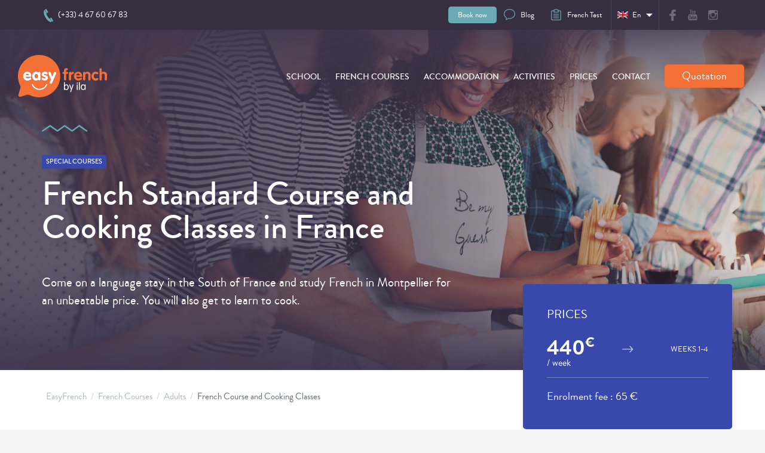

--- FILE ---
content_type: text/html; charset=UTF-8
request_url: https://www.easyfrenchmontpellier.com/french-courses/french-course-cooking-classes-adults
body_size: 24623
content:
<!doctype html>
<!-- paulirish.com/2008/conditional-stylesheets-vs-css-hacks-answer-neither/ -->
<!--[if lt IE 7]> <html class="no-js ie6 oldie" lang="en-US" > <![endif]-->
<!--[if IE 7]>    <html class="no-js ie7 oldie" lang="en-US" > <![endif]-->
<!--[if IE 8]>    <html class="no-js ie8 oldie" lang="en-US" "> <![endif]-->
<!-- Consider adding an manifest.appcache: h5bp.com/d/Offline -->
<!--[if gt IE 8]><!--> <html class="no-js" lang="en-US" > <!--<![endif]-->
<head>
	<script>
    window.dataLayer = window.dataLayer || [];
  </script>
	<!-- Google Tag Manager -->
	<script>(function(w,d,s,l,i){w[l]=w[l]||[];w[l].push({'gtm.start':
	new Date().getTime(),event:'gtm.js'});var f=d.getElementsByTagName(s)[0],
	j=d.createElement(s),dl=l!='dataLayer'?'&l='+l:'';j.async=true;j.src=
	'https://www.googletagmanager.com/gtm.js?id='+i+dl;f.parentNode.insertBefore(j,f);
	})(window,document,'script','dataLayer','GTM-W9ZDBSV');</script>
	<!-- End Google Tag Manager -->
  <!-- Hotjar Tracking Code for https://www.easyfrenchmontpellier.com -->
  <script>
      (function(h,o,t,j,a,r){
          h.hj=h.hj||function(){(h.hj.q=h.hj.q||[]).push(arguments)};
          h._hjSettings={hjid:1078892,hjsv:6};
          a=o.getElementsByTagName('head')[0];
          r=o.createElement('script');r.async=1;
          r.src=t+h._hjSettings.hjid+j+h._hjSettings.hjsv;
          a.appendChild(r);
      })(window,document,'https://static.hotjar.com/c/hotjar-','.js?sv=');
  </script>
  <meta charset="UTF-8">

	

	<!-- Mobile viewport optimized: j.mp/bplateviewport -->
	<meta name="viewport" content="width=device-width, initial-scale=1.0" />

	<!-- Favicon and Feed -->
	<link rel="apple-touch-icon" sizes="180x180" href="https://www.easyfrenchmontpellier.com/apple-touch-icon.png">
  <link rel="icon" type="image/png" sizes="32x32" href="https://www.easyfrenchmontpellier.com/favicon-32x32.png">
  <link rel="icon" type="image/png" sizes="16x16" href="https://www.easyfrenchmontpellier.com/favicon-16x16.png">
  <link rel="manifest" href="https://www.easyfrenchmontpellier.com/site.webmanifest">
  <link rel="mask-icon" href="https://www.easyfrenchmontpellier.com/safari-pinned-tab.svg" color="#5bbad5">
  <meta name="msapplication-TileColor" content="#da532c">
  <meta name="theme-color" content="#ffffff">
	<link rel="alternate" type="application/rss+xml" title="EasyFrench Feed" href="https://www.easyfrenchmontpellier.com/feed/">

	<script type="text/javascript">var ajaxurl = "https://www.easyfrenchmontpellier.com/wp-admin/admin-ajax.php";</script>
	<link href="https://fonts.googleapis.com/css?family=Work+Sans:300,400,500,600,700,800,900" rel="stylesheet">
	<script type="text/javascript">var backButton = "Back";</script>
	<script type="text/javascript">var site_url = "https://www.easyfrenchmontpellier.com";</script>
	<meta name='robots' content='index, follow, max-image-preview:large, max-snippet:-1, max-video-preview:-1' />

	<!-- This site is optimized with the Yoast SEO plugin v26.8 - https://yoast.com/product/yoast-seo-wordpress/ -->
	<title>French Standard Course and Cooking Classes for Adults | EasyFrench</title>
	<meta name="description" content="Come on a language stay in the South of France and study French in Montpellier for an unbeatable price. You will get to learn to cook." />
	<link rel="canonical" href="https://www.easyfrenchmontpellier.com/french-courses/french-course-cooking-classes-adults" />
	<meta property="og:locale" content="en_US" />
	<meta property="og:type" content="article" />
	<meta property="og:title" content="French Standard Course and Cooking Classes for Adults | EasyFrench" />
	<meta property="og:description" content="Come on a language stay in the South of France and study French in Montpellier for an unbeatable price. You will get to learn to cook." />
	<meta property="og:url" content="https://www.easyfrenchmontpellier.com/french-courses/french-course-cooking-classes-adults" />
	<meta property="og:site_name" content="EasyFrench" />
	<meta property="article:publisher" content="https://www.facebook.com/easyfrenchmontpellier" />
	<meta property="article:modified_time" content="2025-11-07T13:49:48+00:00" />
	<meta property="og:image" content="https://cdn.easyfrenchmontpellier.com/wp-content/uploads/2017/02/cooking-course-adults.jpg" />
	<meta property="og:image:width" content="1750" />
	<meta property="og:image:height" content="660" />
	<meta property="og:image:type" content="image/jpeg" />
	<meta name="twitter:card" content="summary_large_image" />
	<meta name="twitter:site" content="@easyfrench34" />
	<meta name="twitter:label1" content="Est. reading time" />
	<meta name="twitter:data1" content="3 minutes" />
	<script type="application/ld+json" class="yoast-schema-graph">{"@context":"https://schema.org","@graph":[{"@type":"WebPage","@id":"https://www.easyfrenchmontpellier.com/french-courses/french-course-cooking-classes-adults","url":"https://www.easyfrenchmontpellier.com/french-courses/french-course-cooking-classes-adults","name":"French Standard Course and Cooking Classes for Adults | EasyFrench","isPartOf":{"@id":"https://www.easyfrenchmontpellier.com/#website"},"primaryImageOfPage":{"@id":"https://www.easyfrenchmontpellier.com/french-courses/french-course-cooking-classes-adults#primaryimage"},"image":{"@id":"https://www.easyfrenchmontpellier.com/french-courses/french-course-cooking-classes-adults#primaryimage"},"thumbnailUrl":"https://cdn.easyfrenchmontpellier.com/wp-content/uploads/2017/02/cooking-course-adults.jpg","datePublished":"2017-02-08T17:23:32+00:00","dateModified":"2025-11-07T13:49:48+00:00","description":"Come on a language stay in the South of France and study French in Montpellier for an unbeatable price. You will get to learn to cook.","breadcrumb":{"@id":"https://www.easyfrenchmontpellier.com/french-courses/french-course-cooking-classes-adults#breadcrumb"},"inLanguage":"en-US","potentialAction":[{"@type":"ReadAction","target":["https://www.easyfrenchmontpellier.com/french-courses/french-course-cooking-classes-adults"]}]},{"@type":"ImageObject","inLanguage":"en-US","@id":"https://www.easyfrenchmontpellier.com/french-courses/french-course-cooking-classes-adults#primaryimage","url":"https://cdn.easyfrenchmontpellier.com/wp-content/uploads/2017/02/cooking-course-adults.jpg","contentUrl":"https://cdn.easyfrenchmontpellier.com/wp-content/uploads/2017/02/cooking-course-adults.jpg","width":1750,"height":660,"caption":"French Standard Course and Cooking Classes in France"},{"@type":"BreadcrumbList","@id":"https://www.easyfrenchmontpellier.com/french-courses/french-course-cooking-classes-adults#breadcrumb","itemListElement":[{"@type":"ListItem","position":1,"name":"Home","item":"https://www.easyfrenchmontpellier.com/"},{"@type":"ListItem","position":2,"name":"French Course and Cooking Classes"}]},{"@type":"WebSite","@id":"https://www.easyfrenchmontpellier.com/#website","url":"https://www.easyfrenchmontpellier.com/","name":"EasyFrench","description":"Montpellier, France","publisher":{"@id":"https://www.easyfrenchmontpellier.com/#organization"},"potentialAction":[{"@type":"SearchAction","target":{"@type":"EntryPoint","urlTemplate":"https://www.easyfrenchmontpellier.com/?s={search_term_string}"},"query-input":{"@type":"PropertyValueSpecification","valueRequired":true,"valueName":"search_term_string"}}],"inLanguage":"en-US"},{"@type":"Organization","@id":"https://www.easyfrenchmontpellier.com/#organization","name":"EasyFrench","url":"https://www.easyfrenchmontpellier.com/","logo":{"@type":"ImageObject","inLanguage":"en-US","@id":"https://www.easyfrenchmontpellier.com/#/schema/logo/image/","url":"https://www.easyfrenchmontpellier.com/wp-content/uploads/2018/09/logo_ef_500.jpg","contentUrl":"https://www.easyfrenchmontpellier.com/wp-content/uploads/2018/09/logo_ef_500.jpg","width":500,"height":371,"caption":"EasyFrench"},"image":{"@id":"https://www.easyfrenchmontpellier.com/#/schema/logo/image/"},"sameAs":["https://www.facebook.com/easyfrenchmontpellier","https://x.com/easyfrench34","https://www.instagram.com/easyfrenchmontpellier/","https://www.youtube.com/c/Easyfrenchmontpellier"]}]}</script>
	<!-- / Yoast SEO plugin. -->


<link rel='dns-prefetch' href='//platform-api.sharethis.com' />
<link rel='dns-prefetch' href='//unpkg.com' />
<link rel='dns-prefetch' href='//netdna.bootstrapcdn.com' />
<link rel='dns-prefetch' href='//fonts.googleapis.com' />
<link rel='dns-prefetch' href='//cdn.easyfrenchmontpellier.com' />
<link href='https://cdn.easyfrenchmontpellier.com' rel='preconnect' />
<link rel="alternate" type="application/rss+xml" title="EasyFrench &raquo; Feed" href="https://www.easyfrenchmontpellier.com/feed" />
<link rel="alternate" type="application/rss+xml" title="EasyFrench &raquo; Comments Feed" href="https://www.easyfrenchmontpellier.com/comments/feed" />
<link rel="alternate" title="oEmbed (JSON)" type="application/json+oembed" href="https://www.easyfrenchmontpellier.com/wp-json/oembed/1.0/embed?url=https%3A%2F%2Fwww.easyfrenchmontpellier.com%2Ffrench-courses%2Ffrench-course-cooking-classes-adults" />
<link rel="alternate" title="oEmbed (XML)" type="text/xml+oembed" href="https://www.easyfrenchmontpellier.com/wp-json/oembed/1.0/embed?url=https%3A%2F%2Fwww.easyfrenchmontpellier.com%2Ffrench-courses%2Ffrench-course-cooking-classes-adults&#038;format=xml" />
<style id='wp-img-auto-sizes-contain-inline-css' type='text/css'>
img:is([sizes=auto i],[sizes^="auto," i]){contain-intrinsic-size:3000px 1500px}
/*# sourceURL=wp-img-auto-sizes-contain-inline-css */
</style>
<style id='wp-emoji-styles-inline-css' type='text/css'>

	img.wp-smiley, img.emoji {
		display: inline !important;
		border: none !important;
		box-shadow: none !important;
		height: 1em !important;
		width: 1em !important;
		margin: 0 0.07em !important;
		vertical-align: -0.1em !important;
		background: none !important;
		padding: 0 !important;
	}
/*# sourceURL=wp-emoji-styles-inline-css */
</style>
<link rel='stylesheet' id='wp-block-library-css' href='https://www.easyfrenchmontpellier.com/wp-includes/css/dist/block-library/style.min.css' type='text/css' media='all' />
<style id='wp-block-library-inline-css' type='text/css'>
/*wp_block_styles_on_demand_placeholder:6971f0b2e4d2e*/
/*# sourceURL=wp-block-library-inline-css */
</style>
<style id='classic-theme-styles-inline-css' type='text/css'>
/*! This file is auto-generated */
.wp-block-button__link{color:#fff;background-color:#32373c;border-radius:9999px;box-shadow:none;text-decoration:none;padding:calc(.667em + 2px) calc(1.333em + 2px);font-size:1.125em}.wp-block-file__button{background:#32373c;color:#fff;text-decoration:none}
/*# sourceURL=/wp-includes/css/classic-themes.min.css */
</style>
<link rel='stylesheet' id='wpml-legacy-dropdown-0-css' href='https://www.easyfrenchmontpellier.com/wp-content/plugins/sitepress-multilingual-cms/templates/language-switchers/legacy-dropdown/style.min.css' type='text/css' media='all' />
<link rel='stylesheet' id='grunterie-stylesheet-css' href='https://www.easyfrenchmontpellier.com/wp-content/themes/easyfrench/css/style.css' type='text/css' media='all' />
<link rel='stylesheet' id='owl-carousel-css' href='https://www.easyfrenchmontpellier.com/wp-content/themes/easyfrench/css/libs/owl.carousel.min.css' type='text/css' media='all' />
<link rel='stylesheet' id='owl-theme-css' href='https://www.easyfrenchmontpellier.com/wp-content/themes/easyfrench/css/libs/owl.theme.default.min.css' type='text/css' media='all' />
<link rel='stylesheet' id='fancybox-css-css' href='https://www.easyfrenchmontpellier.com/wp-content/themes/easyfrench/css/libs/jquery.fancybox.css' type='text/css' media='all' />
<link rel='stylesheet' id='ila-print-stylesheet-css' href='https://www.easyfrenchmontpellier.com/wp-content/themes/easyfrench/css/ila-print.css' type='text/css' media='print' />
<link rel='stylesheet' id='ila-stylesheet-css' href='https://www.easyfrenchmontpellier.com/wp-content/themes/easyfrench/css/ila.css' type='text/css' media='screen' />
<link rel='stylesheet' id='ila-responsive-stylesheet-css' href='https://www.easyfrenchmontpellier.com/wp-content/themes/easyfrench/css/ila-responsive.css' type='text/css' media='screen' />
<link rel='stylesheet' id='big-menus-css' href='https://www.easyfrenchmontpellier.com/wp-content/themes/easyfrench/css/big-menus.css' type='text/css' media='screen' />
<link rel='stylesheet' id='dashicons-css' href='https://www.easyfrenchmontpellier.com/wp-includes/css/dashicons.min.css' type='text/css' media='all' />
<link rel='stylesheet' id='socialfeed-css' href='https://www.easyfrenchmontpellier.com/wp-content/themes/easyfrench/lib/social-feed/css/jquery.socialfeed.css' type='text/css' media='all' />
<link rel='stylesheet' id='bootstrapcdn-css' href='//netdna.bootstrapcdn.com/font-awesome/4.0.3/css/font-awesome.css' type='text/css' media='all' />
<link rel='stylesheet' id='wp_mailjet_form_builder_widget-widget-front-styles-css' href='https://www.easyfrenchmontpellier.com/wp-content/plugins/mailjet-for-wordpress/src/widgetformbuilder/css/front-widget.css' type='text/css' media='all' />
<link rel='stylesheet' id='google-font-css' href='https://fonts.googleapis.com/css?family=Open+Sans%3A300%2C400%2C600%2C700%7CLora%3A400%2C700%7CDroid+Sans+Mono' type='text/css' media='all' />
<!--[if lt IE 9]>
<link rel='stylesheet' id='reverie-ie-only-css' href='https://www.easyfrenchmontpellier.com/wp-content/themes/easyfrench/css/ie.css' type='text/css' media='all' />
<![endif]-->
<script type="text/javascript" id="wpml-cookie-js-extra">
/* <![CDATA[ */
var wpml_cookies = {"wp-wpml_current_language":{"value":"en","expires":1,"path":"/"}};
var wpml_cookies = {"wp-wpml_current_language":{"value":"en","expires":1,"path":"/"}};
//# sourceURL=wpml-cookie-js-extra
/* ]]> */
</script>
<script type="text/javascript" src="https://www.easyfrenchmontpellier.com/wp-content/plugins/sitepress-multilingual-cms/res/js/cookies/language-cookie.js" id="wpml-cookie-js" defer="defer" data-wp-strategy="defer"></script>
<script type="text/javascript" src="https://www.easyfrenchmontpellier.com/wp-includes/js/jquery/jquery.min.js" id="jquery-core-js"></script>
<script type="text/javascript" src="https://www.easyfrenchmontpellier.com/wp-includes/js/jquery/jquery-migrate.min.js" id="jquery-migrate-js"></script>
<script type="text/javascript" src="//platform-api.sharethis.com/js/sharethis.js#property=64ff0c7fab24060019dda17e&amp;product=gdpr-compliance-tool-v2&amp;source=simple-share-buttons-adder-wordpress" id="simple-share-buttons-adder-mu-js"></script>
<script type="text/javascript" src="https://www.easyfrenchmontpellier.com/wp-content/plugins/sitepress-multilingual-cms/templates/language-switchers/legacy-dropdown/script.min.js" id="wpml-legacy-dropdown-0-js"></script>
<script type="text/javascript" id="wpml-xdomain-data-js-extra">
/* <![CDATA[ */
var wpml_xdomain_data = {"css_selector":"wpml-ls-item","ajax_url":"https://www.easyfrenchmontpellier.com/wp-admin/admin-ajax.php","current_lang":"en","_nonce":"10089f24ac"};
//# sourceURL=wpml-xdomain-data-js-extra
/* ]]> */
</script>
<script type="text/javascript" src="https://www.easyfrenchmontpellier.com/wp-content/plugins/sitepress-multilingual-cms/res/js/xdomain-data.js" id="wpml-xdomain-data-js" defer="defer" data-wp-strategy="defer"></script>
<script type="text/javascript" src="https://www.easyfrenchmontpellier.com/wp-content/themes/easyfrench/js/modernizr.min.js" id="reverie-modernizr-js"></script>
<link rel="https://api.w.org/" href="https://www.easyfrenchmontpellier.com/wp-json/" /><link rel="alternate" title="JSON" type="application/json" href="https://www.easyfrenchmontpellier.com/wp-json/wp/v2/french_courses/25074" /><meta name="generator" content="WPML ver:4.8.6 stt:63,12,39,1,4,3,27,28,29,40,42,43,47,2,52,55;" />
<link rel="alternate" hreflang="en" href="https://www.easyfrenchmontpellier.com/french-courses/french-course-cooking-classes-adults" />
<link rel="alternate" hreflang="fr" href="https://www.easyfrenchmontpellier.fr/cours-francais/cours-francais-standard-cuisine-adultes" />
<link rel="alternate" hreflang="de" href="https://www.easyfrenchmontpellier.de/franzoesichkurse/franzoesisch-kochkurs-erwachsene" />
<link rel="alternate" hreflang="es" href="https://www.easyfrenchmontpellier.es/cursos-frances/curso-frances-cocina-adultos" />
<link rel="alternate" hreflang="x-default" href="https://www.easyfrenchmontpellier.com/french-courses/french-course-cooking-classes-adults" />

<meta name="generator" content="WP Rocket 3.20.3" data-wpr-features="wpr_cdn wpr_desktop" /></head>
<body class="wp-singular french_courses-template-default single single-french_courses postid-25074 wp-theme-easyfrench lang-en">
	<!-- Google Tag Manager (noscript) -->
	<noscript><iframe src="https://www.googletagmanager.com/ns.html?id=GTM-W9ZDBSV"
	height="0" width="0" style="display:none;visibility:hidden"></iframe></noscript>
	<!-- End Google Tag Manager (noscript) -->

	<div data-rocket-location-hash="cea1c3c98c11368f6aa6ff6bae8deb8a" class="sticky-social">
		<!-- Simple Share Buttons Adder (8.5.3) simplesharebuttons.com --><div data-rocket-location-hash="4378d1e41860b7f519fc754139a96a6b" class="ssba-modern-2 ssba ssbp-wrap aligncenter ssbp--theme-1"><div data-rocket-location-hash="33be697672e2e279cd016df6867da1df" style="text-align:center"><span class="ssba-share-text">Share this...</span><br/><ul class="ssbp-list"><li class='ssbp-li--facebook'><a data-site="facebook" class="ssba_facebook_share ssba_share_link ssbp-facebook ssbp-btn" href="https://www.facebook.com/sharer.php?t=French Standard Course and Cooking Classes in France&u=https://www.easyfrenchmontpellier.com/french-courses/french-course-cooking-classes-adults"  target=_blank  style="color:#4267B2; background-color: #4267B2; height: 48px; width: 48px; " ><span><svg xmlns="http://www.w3.org/2000/svg" fill="#fff" preserveAspectRatio="xMidYMid meet" height="1em" width="1em" viewBox="0 0 40 40">
  <g>
    <path d="m21.7 16.7h5v5h-5v11.6h-5v-11.6h-5v-5h5v-2.1c0-2 0.6-4.5 1.8-5.9 1.3-1.3 2.8-2 4.7-2h3.5v5h-3.5c-0.9 0-1.5 0.6-1.5 1.5v3.5z"></path>
  </g>
</svg>

</span><span class="color-icon"><svg xmlns="http://www.w3.org/2000/svg" width="16" height="28" viewBox="0 0 16 28">
  <path fill="#3B5998" d="M10.7,10.7 L15.7,10.7 L15.7,15.7 L10.7,15.7 L10.7,27.3 L5.7,27.3 L5.7,15.7 L0.7,15.7 L0.7,10.7 L5.7,10.7 L5.7,8.6 C5.7,6.6 6.3,4.1 7.5,2.7 C8.8,1.4 10.3,0.7 12.2,0.7 L15.7,0.7 L15.7,5.7 L12.2,5.7 C11.3,5.7 10.7,6.3 10.7,7.2 L10.7,10.7 Z"/>
</svg>
</span><div title="Facebook" class="ssbp-text">Facebook</div></a></li><li class='ssbp-li--twitter'><a data-site="twitter" class="ssba_twitter_share ssba_share_link ssbp-twitter ssbp-btn" href="https://twitter.com/intent/tweet?text=French Standard Course and Cooking Classes in France&url=https://www.easyfrenchmontpellier.com/french-courses/french-course-cooking-classes-adults&via="  target=_blank  style="color:#000000; background-color: #000000; height: 48px; width: 48px; " ><span><svg width="25" height="25" viewBox="0 0 25 25" fill="none" xmlns="http://www.w3.org/2000/svg">
    <rect width="25" height="25" />
    <path d="M14.4821 11.6218L21.0389 4H19.4852L13.7919 10.6179L9.24467 4H4L10.8763 14.0074L4 22H5.55385L11.5661 15.0113L16.3683 22H21.613L14.4821 11.6218ZM6.11371 5.16972H8.50031L19.4859 20.8835H17.0993L6.11371 5.16972Z" fill="white"/>
</svg>
</span><span class="color-icon"><svg width="25" height="25" viewBox="0 0 25 25" fill="none" xmlns="http://www.w3.org/2000/svg">
	<rect width="25" height="25" />
	<path d="M14.4821 11.6218L21.0389 4H19.4852L13.7919 10.6179L9.24467 4H4L10.8763 14.0074L4 22H5.55385L11.5661 15.0113L16.3683 22H21.613L14.4821 11.6218ZM6.11371 5.16972H8.50031L19.4859 20.8835H17.0993L6.11371 5.16972Z" fill="#000000"/>
</svg>
</span><div title="Twitter" class="ssbp-text">Twitter</div></a></li><li class='ssbp-li--linkedin'><a data-site="linkedin" class="ssba_linkedin_share ssba_share_link ssbp-linkedin ssbp-btn" href="https://www.linkedin.com/shareArticle?title=French Standard Course and Cooking Classes in France&url=https://www.easyfrenchmontpellier.com/french-courses/french-course-cooking-classes-adults"  target=_blank  style="color:#0077b5; background-color: #0077b5; height: 48px; width: 48px; " ><span><svg xmlns="http://www.w3.org/2000/svg" fill="#fff" preserveAspectRatio="xMidYMid meet" height="1em" width="1em" viewBox="0 0 40 40">
  <g>
    <path d="m13.3 31.7h-5v-16.7h5v16.7z m18.4 0h-5v-8.9c0-2.4-0.9-3.5-2.5-3.5-1.3 0-2.1 0.6-2.5 1.9v10.5h-5s0-15 0-16.7h3.9l0.3 3.3h0.1c1-1.6 2.7-2.8 4.9-2.8 1.7 0 3.1 0.5 4.2 1.7 1 1.2 1.6 2.8 1.6 5.1v9.4z m-18.3-20.9c0 1.4-1.1 2.5-2.6 2.5s-2.5-1.1-2.5-2.5 1.1-2.5 2.5-2.5 2.6 1.2 2.6 2.5z"></path>
  </g>
</svg>

</span><span class="color-icon"><svg xmlns="http://www.w3.org/2000/svg" xmlns:xlink="http://www.w3.org/1999/xlink" width="50px" height="50px" viewBox="0 0 50 50" version="1.1">
<g id="surface97807">
<path style=" stroke:none;fill-rule:nonzero;fill:rgb(0%,46.666667%,70.980392%);fill-opacity:1;" d="M 8 3.007812 C 4.53125 3.007812 2.007812 5.089844 2.007812 7.949219 C 2.007812 10.820312 4.589844 12.988281 8 12.988281 C 11.46875 12.988281 13.988281 10.871094 13.988281 7.890625 C 13.832031 5.019531 11.359375 3.007812 8 3.007812 Z M 3 15 C 2.449219 15 2 15.449219 2 16 L 2 45 C 2 45.550781 2.449219 46 3 46 L 13 46 C 13.550781 46 14 45.550781 14 45 L 14 16 C 14 15.449219 13.550781 15 13 15 Z M 18 15 C 17.449219 15 17 15.449219 17 16 L 17 45 C 17 45.550781 17.449219 46 18 46 L 27 46 C 27.550781 46 28 45.550781 28 45 L 28 29.5 C 28 27.128906 29.820312 25.199219 32.140625 25.019531 C 32.261719 25 32.378906 25 32.5 25 C 32.621094 25 32.738281 25 32.859375 25.019531 C 35.179688 25.199219 37 27.128906 37 29.5 L 37 45 C 37 45.550781 37.449219 46 38 46 L 47 46 C 47.550781 46 48 45.550781 48 45 L 48 28 C 48 21.53125 44.527344 15 36.789062 15 C 33.269531 15 30.609375 16.359375 29 17.488281 L 29 16 C 29 15.449219 28.550781 15 28 15 Z M 18 15 "/>
</g>
</svg>
</span><div title="Linkedin" class="ssbp-text">Linkedin</div></a></li></ul></div></div>	</div>

	<a href="#" id="back-to-top"><span class="dashicons dashicons-arrow-up-alt2"></span></a>

	<div data-rocket-location-hash="450937e8f49aac6a6a9d1844b12af3cc" class="menu-responsive">
		<div data-rocket-location-hash="c68d827183361bbe31ff2f2d908ee11f" class="secondary-menu">
			<ul>
								<li><a href="https://www.easyfrenchmontpellier.com/enrolment" class="subscription purple">Book now</a></li>
				<li><a href="https://www.easyfrenchmontpellier.com/french-tests" class="french-test">French Test</a></li>
				<li><a href="tel:0033467606783" class="phone-number">(+33) 4 67 60 67 83</a></li>
			</ul>
		</div>
		<div data-rocket-location-hash="14e5ca8d0bfe8aea2dcc3bd5d2337cbc" class="menu">
			<ul><li class="divider"></li><li id="menu-item-34177" class="menu-item menu-item-additional-menu menu-item-school has-dropdown"><a  href="#">School</a>
	<ul class="dropdown">
	<li data-target="34178" data-object="custom" data-type="custom" id="menu-item-34178" class="menu-item menu-item-additional-menu menu-item-easyfrench has-dropdown"><a  href="#">EasyFrench</a>
	<ul class="dropdown">
		<li data-target="782" data-object="page" data-type="post_type" id="menu-item-34179" class="menu-item menu-item-additional-menu menu-item-about-easyfrench-language-school"><a  href="https://www.easyfrenchmontpellier.com/our-french-school">About EasyFrench language school</a></li>
		<li data-target="827" data-object="page" data-type="post_type" id="menu-item-34180" class="menu-item menu-item-additional-menu menu-item-location-of-our-french-school"><a  href="https://www.easyfrenchmontpellier.com/location-french-school-montpellier">Location of our French school <i class="fa fa-wheelchair"></i></a></li>
		<li data-target="96135" data-object="custom" data-type="custom" id="menu-item-96135" class="menu-item menu-item-additional-menu menu-item-virtual-tour"><a  target="_blank" href="https://www.easyfrenchmontpellier.com/virtualtour">Virtual tour</a></li>
		<li data-target="833" data-object="page" data-type="post_type" id="menu-item-34181" class="menu-item menu-item-additional-menu menu-item-our-administrative-team"><a  href="https://www.easyfrenchmontpellier.com/team">Our administrative team</a></li>
		<li data-target="669" data-object="page" data-type="post_type" id="menu-item-34182" class="menu-item menu-item-additional-menu menu-item-our-teacher-team"><a  href="https://www.easyfrenchmontpellier.com/our-teachers">Our teacher team</a></li>
	</ul>
</li>
	<li data-target="34184" data-object="custom" data-type="custom" id="menu-item-34184" class="menu-item menu-item-additional-menu menu-item-learn-french has-dropdown"><a  href="#">Learn French</a>
	<ul class="dropdown">
		<li data-target="839" data-object="page" data-type="post_type" id="menu-item-34185" class="menu-item menu-item-additional-menu menu-item-why-choose-easyfrench-school"><a  href="https://www.easyfrenchmontpellier.com/why-choose-easyfrench-school">Why choose EasyFrench school ?</a></li>
		<li data-target="815" data-object="page" data-type="post_type" id="menu-item-34186" class="menu-item menu-item-additional-menu menu-item-accreditations-and-quality-labels"><a  href="https://www.easyfrenchmontpellier.com/accreditation-quality">Accreditations and quality labels</a></li>
		<li data-target="678" data-object="page" data-type="post_type" id="menu-item-34187" class="menu-item menu-item-additional-menu menu-item-learn-french-successfully"><a  href="https://www.easyfrenchmontpellier.com/teaching-french-courses">Learn French successfully</a></li>
		<li data-target="692" data-object="page" data-type="post_type" id="menu-item-34188" class="menu-item menu-item-additional-menu menu-item-french-levels"><a  href="https://www.easyfrenchmontpellier.com/french-levels">French levels</a></li>
	</ul>
</li>
	<li data-target="34197" data-object="custom" data-type="custom" id="menu-item-34197" class="menu-item menu-item-additional-menu menu-item-student-life has-dropdown"><a  href="#">Student life</a>
	<ul class="dropdown">
		<li data-target="830" data-object="page" data-type="post_type" id="menu-item-34198" class="menu-item menu-item-additional-menu menu-item-life-at-our-french-language-school"><a  href="https://www.easyfrenchmontpellier.com/student-life">Life at our French language school</a></li>
		<li data-target="30010" data-object="page" data-type="post_type" id="menu-item-34200" class="menu-item menu-item-additional-menu menu-item-video-testimonials"><a  href="https://www.easyfrenchmontpellier.com/video-testimonials">Video testimonials</a></li>
		<li data-target="30027" data-object="page" data-type="post_type" id="menu-item-35520" class="menu-item menu-item-additional-menu menu-item-photo-galleries"><a  href="https://www.easyfrenchmontpellier.com/photo-galleries">Photo galleries</a></li>
		<li data-target="11093" data-object="page" data-type="post_type" id="menu-item-35447" class="menu-item menu-item-additional-menu menu-item-video-gallery"><a  href="https://www.easyfrenchmontpellier.com/videos">Video gallery</a></li>
	</ul>
</li>
	<li data-target="34192" data-object="custom" data-type="custom" id="menu-item-34192" class="menu-item menu-item-additional-menu menu-item-montpellier has-dropdown"><a  href="#">Montpellier</a>
	<ul class="dropdown">
		<li data-target="33" data-object="page" data-type="post_type" id="menu-item-34194" class="menu-item menu-item-additional-menu menu-item-montpellier-and-its-region"><a  href="https://www.easyfrenchmontpellier.com/about-montpellier">Montpellier and its region</a></li>
		<li data-target="863" data-object="page" data-type="post_type" id="menu-item-34195" class="menu-item menu-item-additional-menu menu-item-travel-to-montpellier"><a  href="https://www.easyfrenchmontpellier.com/travel-to-montpellier">Travel to Montpellier</a></li>
	</ul>
</li>
<li id="menu-item-34203" class="reviews-average menu-item menu-item-additional-menu menu-item-reviews"><span class="title">Pick of the day</span><a href="https://www.easyfrenchmontpellier.com/french-courses/intensive-french-course-adults" class="bloc-coupdecoeur">
                    <span class="picture">
                        <img width="320" height="295" src="https://cdn.easyfrenchmontpellier.com/wp-content/uploads/2017/02/intensive-course-adults-320x295.jpg" class="attachment-big-menu-bt size-big-menu-bt" alt="Intensive French Language Course in France" decoding="async" fetchpriority="high" />
                        <span class="theme">GENERAL FRENCH</span>
                    </span>
                    <span class="bloc-txt">Intensive French Course</span>
                    <span class="price-informations">
            <span class="price_from">From</span>
            <span class="price">260&euro; <span>/ week</span></span>
        </span>
                </a></li></li>
</ul>
</li>
<li class="divider"></li><li id="menu-item-34204" class="big-menu-courses menu-item menu-item-additional-menu menu-item-french-courses has-dropdown active"><a  href="https://www.easyfrenchmontpellier.com/french-courses">French Courses</a>
	<ul class="dropdown">
	<li data-target="738" data-object="publics" data-type="taxonomy" id="menu-item-34205" class="menu-item menu-item-additional-menu menu-item-programs-teenagers has-dropdown"><a  href="https://www.easyfrenchmontpellier.com/audience/french-courses-teenagers">Programs Teenagers</a>
	<ul class="dropdown">
		<li data-target="25078" data-object="french_courses" data-type="post_type" id="menu-item-75763" class="menu-item menu-item-additional-menu menu-item-standard-french-course"><a  href="https://www.easyfrenchmontpellier.com/french-courses/standard-french-course-teenagers">Standard French Course</a></li>
		<li data-target="25079" data-object="french_courses" data-type="post_type" id="menu-item-75764" class="menu-item menu-item-additional-menu menu-item-intensive-french-course"><a  href="https://www.easyfrenchmontpellier.com/french-courses/intensive-french-summer-course-teenagers">Intensive French Course</a></li>
		<li data-target="25086" data-object="french_courses" data-type="post_type" id="menu-item-75762" class="menu-item menu-item-additional-menu menu-item-french-course-cooking-classes"><a  href="https://www.easyfrenchmontpellier.com/french-courses/french-cooking-classes-teenagers">French Course + Cooking Classes</a></li>
		<li data-target="25951" data-object="french_courses" data-type="post_type" id="menu-item-75761" class="menu-item menu-item-additional-menu menu-item-long-term-standard-french-course"><a  href="https://www.easyfrenchmontpellier.com/french-courses/french-standard-long-term-course-teenagers">Long-term Standard French Course</a></li>
		<li data-target="25084" data-object="french_courses" data-type="post_type" id="menu-item-75765" class="menu-item menu-item-additional-menu menu-item-delf-dalf-exam-preparation"><a  href="https://www.easyfrenchmontpellier.com/french-courses/preparation-course-delf-dalf-exam-teenagers">DELF/DALF Exam Preparation</a></li>
		<li data-target="738" data-object="publics" data-type="taxonomy" id="menu-item-34210" class="menu-item menu-item-additional-menu menu-item-more-teenage-french-courses"><a  href="https://www.easyfrenchmontpellier.com/audience/french-courses-teenagers">More Teenage French Courses...</a></li>
	</ul>
</li>
	<li data-target="729" data-object="publics" data-type="taxonomy" id="menu-item-34211" class="current-french_courses-ancestor current-french_courses-parent menu-item menu-item-additional-menu menu-item-programs-adults has-dropdown active"><a  href="https://www.easyfrenchmontpellier.com/audience/french-courses-adults">Programs Adults</a>
	<ul class="dropdown">
		<li data-target="25076" data-object="french_courses" data-type="post_type" id="menu-item-75767" class="menu-item menu-item-additional-menu menu-item-standard-french-course"><a  href="https://www.easyfrenchmontpellier.com/french-courses/standard-french-course-adults">Standard French Course</a></li>
		<li data-target="25075" data-object="french_courses" data-type="post_type" id="menu-item-75768" class="menu-item menu-item-additional-menu menu-item-standard-plus-french-course"><a  href="https://www.easyfrenchmontpellier.com/french-courses/standard-plus-french-course-adults">Standard «PLUS» French Course</a></li>
		<li data-target="25074" data-object="french_courses" data-type="post_type" id="menu-item-75769" class="menu-item menu-item-additional-menu menu-item-french-course-cooking-classes active"><a  href="https://www.easyfrenchmontpellier.com/french-courses/french-course-cooking-classes-adults">French Course + Cooking Classes</a></li>
		<li data-target="25948" data-object="french_courses" data-type="post_type" id="menu-item-75766" class="menu-item menu-item-additional-menu menu-item-long-term-standard-french-course"><a  href="https://www.easyfrenchmontpellier.com/french-courses/french-standard-long-term-course-adults">Long-term Standard French Course</a></li>
		<li data-target="25073" data-object="french_courses" data-type="post_type" id="menu-item-75770" class="menu-item menu-item-additional-menu menu-item-delf-dalf-exam-preparation"><a  href="https://www.easyfrenchmontpellier.com/french-courses/preparation-course-delf-dalf-exams-adults">DELF/DALF Exam Preparation</a></li>
		<li data-target="729" data-object="publics" data-type="taxonomy" id="menu-item-34216" class="current-french_courses-ancestor current-french_courses-parent menu-item menu-item-additional-menu menu-item-more-adult-french-courses"><a  href="https://www.easyfrenchmontpellier.com/audience/french-courses-adults">More Adult French Courses...</a></li>
	</ul>
</li>
	<li data-target="34217" data-object="custom" data-type="custom" id="menu-item-34217" class="courses-theme menu-item menu-item-additional-menu menu-item-programs-by-category has-dropdown"><a  href="#">Programs by category</a>
	<ul class="dropdown">
		<li data-target="713" data-object="courses_theme" data-type="taxonomy" id="menu-item-34218" class="classic-courses menu-item menu-item-additional-menu menu-item-general-french-courses"><a  href="https://www.easyfrenchmontpellier.com/courses-theme/general-french-courses">General French courses</a></li>
		<li data-target="714" data-object="courses_theme" data-type="taxonomy" id="menu-item-34219" class="advanced-french-courses menu-item menu-item-additional-menu menu-item-delf-dalf-university"><a  href="https://www.easyfrenchmontpellier.com/courses-theme/delf-dalf-university">DELF / DALF / University</a></li>
		<li data-target="715" data-object="courses_theme" data-type="taxonomy" id="menu-item-34220" class="summer-courses menu-item menu-item-additional-menu menu-item-summer-french-courses"><a  href="https://www.easyfrenchmontpellier.com/courses-theme/summer-french-courses">Summer French courses</a></li>
		<li data-target="716" data-object="courses_theme" data-type="taxonomy" id="menu-item-34221" class="special-courses current-french_courses-ancestor current-french_courses-parent menu-item menu-item-additional-menu menu-item-special-french-courses"><a  href="https://www.easyfrenchmontpellier.com/courses-theme/special-french-courses">Special French courses</a></li>
	</ul>
</li>
</ul>
</li>
<li class="divider"></li><li id="menu-item-34226" class="menu-item menu-item-additional-menu menu-item-accommodation has-dropdown"><a  href="https://www.easyfrenchmontpellier.com/accommodation">Accommodation</a>
	<ul class="dropdown">
	<li data-target="913" data-object="page" data-type="post_type" id="menu-item-34227" class="menu-item menu-item-additional-menu menu-item-how-to-choose-my-accommodation"><a  href="https://www.easyfrenchmontpellier.com/accommodation/accommodation-language-stay">How to choose my accommodation?</a></li>
	<li data-target="845" data-object="page" data-type="post_type" id="menu-item-34228" class="menu-item menu-item-additional-menu menu-item-homestay"><a  href="https://www.easyfrenchmontpellier.com/accommodation/french-host-family">Homestay</a></li>
	<li data-target="848" data-object="page" data-type="post_type" id="menu-item-34229" class="menu-item menu-item-additional-menu menu-item-student-residence"><a  href="https://www.easyfrenchmontpellier.com/accommodation/student-residences">Student residence</a></li>
	<li data-target="851" data-object="page" data-type="post_type" id="menu-item-34230" class="menu-item menu-item-additional-menu menu-item-aparthotel"><a  href="https://www.easyfrenchmontpellier.com/accommodation/apparthotel">Aparthotel</a></li>
	<li data-target="1209" data-object="page" data-type="post_type" id="menu-item-34231" class="menu-item menu-item-additional-menu menu-item-room-at-university-campus"><a  href="https://www.easyfrenchmontpellier.com/accommodation/room-university-campus">Room at University Campus</a></li>
</ul>
</li>
<li class="divider"></li><li id="menu-item-34232" class="menu-item menu-item-additional-menu menu-item-activities has-dropdown"><a  href="https://www.easyfrenchmontpellier.com/activity-program">Activities</a>
	<ul class="dropdown">
	<li data-target="723" data-object="activities_type" data-type="taxonomy" id="menu-item-34233" class="menu-item menu-item-additional-menu menu-item-excursions"><a  href="https://www.easyfrenchmontpellier.com/activities-type/excursions">Excursions</a></li>
	<li data-target="724" data-object="activities_type" data-type="taxonomy" id="menu-item-34234" class="menu-item menu-item-additional-menu menu-item-tastings"><a  href="https://www.easyfrenchmontpellier.com/activities-type/tastings">Tastings</a></li>
	<li data-target="726" data-object="activities_type" data-type="taxonomy" id="menu-item-34235" class="menu-item menu-item-additional-menu menu-item-cultural-visits"><a  href="https://www.easyfrenchmontpellier.com/activities-type/cultural-visits">Cultural Visits</a></li>
	<li data-target="722" data-object="activities_type" data-type="taxonomy" id="menu-item-34236" class="menu-item menu-item-additional-menu menu-item-easyfrench-events"><a  href="https://www.easyfrenchmontpellier.com/activities-type/easyfrench-events">EasyFrench Events</a></li>
	<li data-target="725" data-object="activities_type" data-type="taxonomy" id="menu-item-34237" class="menu-item menu-item-additional-menu menu-item-sports"><a  href="https://www.easyfrenchmontpellier.com/activities-type/sports">Sports</a></li>
</ul>
</li>
<li class="divider"></li><li id="menu-item-34238" class="menu-item menu-item-additional-menu menu-item-blog"><a  href="https://www.easyfrenchmontpellier.com/blog">Blog</a></li>
<li class="divider"></li><li id="menu-item-34191" class="menu-item menu-item-additional-menu menu-item-prices"><a  href="https://www.easyfrenchmontpellier.com/prices-dates">Prices</a></li>
<li class="divider"></li><li id="menu-item-34244" class="menu-item menu-item-additional-menu menu-item-contact"><a  href="https://www.easyfrenchmontpellier.com/contact">Contact</a></li>
<li class="divider"></li><li id="menu-item-34245" class="quotation menu-item menu-item-additional-menu menu-item-quotation"><a  href="https://www.easyfrenchmontpellier.com/price-calculation">Quotation</a></li>
</ul>		</div>
		<div data-rocket-location-hash="ec3bc66ea2e5873bfb1e1638268a2a6a" class="main-rate-container text-center">
							<h6>Reviews average</h6>
				<span class="rate"><span class="rate-star"><span class="dashicons dashicons-star-filled"></span></span><span class="rate-star"><span class="dashicons dashicons-star-filled"></span></span><span class="rate-star"><span class="dashicons dashicons-star-filled"></span></span><span class="rate-star"><span class="dashicons dashicons-star-filled"></span></span><span class="rate-star"><span class="dashicons dashicons-star-half"></span></span></span>
				<span class="main-rate" >
					<span>9,3/10</span>
					<span class="reviews-count">
						based on <span>278</span> customer reviews					</span>
				</span>
						<a href="https://www.easyfrenchmontpellier.com/reviews" class="read-more" title="Read all reviews">Read all reviews</a>
			<a href="https://www.easyfrenchmontpellier.com/give-your-opinion" class="write-review" title="Give your opinion">Give your opinion</a>
		</div>
		<div data-rocket-location-hash="1736d1f987591594f96cfb5fc43f0ca8" class="social">
			<ul>
				<li>
					<a href="https://www.facebook.com/easyfrenchmontpellier" class="facebook" target="_blank"></a>
				</li>
				<li>
					<a href="https://www.youtube.com/c/Easyfrenchmontpellier" class="youtube" target="_blank"></a>
				</li>
				<li>
					<a href="https://www.instagram.com/easyfrenchmontpellier/" class="instagram" target="_blank"></a>
				</li>
			</ul>
		</div>
	</div>

	<header data-rocket-location-hash="63c648bc8113025ecb514874e14ba50e">
		<div data-rocket-location-hash="76fe3ae96ae9e3654004d4510d9d3ca1" class="top-header">
			<div data-rocket-location-hash="fbef79bff5c4e1958e7a956f6ebbfa64" class="row">
				<div class="small-12 column text-right">
					<span class="top-header-phone">
						<i class="icon-phone"></i>
						<span>(+33) 4 67 60 67 83</span>
					</span>

					<div class="social">
						<ul>
							<li>
								<a href="https://www.facebook.com/easyfrenchmontpellier" class="facebook icon-facebook" target="_blank"></a>
							</li>
							<li>
								<a href="https://www.youtube.com/c/Easyfrenchmontpellier" class="youtube icon-youtube" target="_blank"></a>
							</li>
							<li>
								<a href="https://www.instagram.com/easyfrenchmontpellier/" class="instagram icon-instagram" target="_blank"></a>
							</li>
						</ul>
					</div>

					<span class="lang-selector hide">
						<a data-dropdown="customLangSelector" aria-controls="customLangSelector" aria-expanded="false" class="icon-arrow-bottom"></a>
						<ul id="customLangSelector" class="f-dropdown" data-dropdown-content aria-hidden="true" tabindex="-1">

						</ul>
					</span>
          <div id="wpml-language-selector">
<div
	 class="wpml-ls-statics-shortcode_actions wpml-ls wpml-ls-legacy-dropdown js-wpml-ls-legacy-dropdown" id="lang_sel">
	<ul role="menu">

		<li role="none" tabindex="0" class="wpml-ls-slot-shortcode_actions wpml-ls-item wpml-ls-item-en wpml-ls-current-language wpml-ls-first-item wpml-ls-item-legacy-dropdown">
			<a href="#" class="js-wpml-ls-item-toggle wpml-ls-item-toggle lang_sel_sel icl-en" role="menuitem" title="Switch to English">
                                                    <img
            class="wpml-ls-flag iclflag"
            src="https://cdn.easyfrenchmontpellier.com/wp-content/plugins/sitepress-multilingual-cms/res/flags/en.png"
            alt="English"
            width=18
            height=12
    /></a>

			<ul class="wpml-ls-sub-menu" role="menu">
				
					<li class="icl-fr wpml-ls-slot-shortcode_actions wpml-ls-item wpml-ls-item-fr" role="none">
						<a href="https://www.easyfrenchmontpellier.fr/cours-francais/cours-francais-standard-cuisine-adultes" class="wpml-ls-link" role="menuitem" aria-label="Switch to French" title="Switch to French">
                                                                <img
            class="wpml-ls-flag iclflag"
            src="https://cdn.easyfrenchmontpellier.com/wp-content/plugins/sitepress-multilingual-cms/res/flags/fr.png"
            alt="French"
            width=18
            height=12
    /></a>
					</li>

				
					<li class="icl-de wpml-ls-slot-shortcode_actions wpml-ls-item wpml-ls-item-de" role="none">
						<a href="https://www.easyfrenchmontpellier.de/franzoesichkurse/franzoesisch-kochkurs-erwachsene" class="wpml-ls-link" role="menuitem" aria-label="Switch to German" title="Switch to German">
                                                                <img
            class="wpml-ls-flag iclflag"
            src="https://cdn.easyfrenchmontpellier.com/wp-content/plugins/sitepress-multilingual-cms/res/flags/de.png"
            alt="German"
            width=18
            height=12
    /></a>
					</li>

				
					<li class="icl-es wpml-ls-slot-shortcode_actions wpml-ls-item wpml-ls-item-es" role="none">
						<a href="https://www.easyfrenchmontpellier.es/cursos-frances/curso-frances-cocina-adultos" class="wpml-ls-link" role="menuitem" aria-label="Switch to Spanish" title="Switch to Spanish">
                                                                <img
            class="wpml-ls-flag iclflag"
            src="https://cdn.easyfrenchmontpellier.com/wp-content/plugins/sitepress-multilingual-cms/res/flags/es.png"
            alt="Spanish"
            width=18
            height=12
    /></a>
					</li>

				
					<li class="icl-ja wpml-ls-slot-shortcode_actions wpml-ls-item wpml-ls-item-ja" role="none">
						<a href="https://jp.easyfrenchmontpellier.com/" class="wpml-ls-link" role="menuitem" aria-label="Switch to Japanese" title="Switch to Japanese">
                                                                <img
            class="wpml-ls-flag iclflag"
            src="https://cdn.easyfrenchmontpellier.com/wp-content/plugins/sitepress-multilingual-cms/res/flags/ja.png"
            alt="Japanese"
            width=18
            height=12
    /></a>
					</li>

				
					<li class="icl-it wpml-ls-slot-shortcode_actions wpml-ls-item wpml-ls-item-it" role="none">
						<a href="https://www.easyfrenchmontpellier.it/" class="wpml-ls-link" role="menuitem" aria-label="Switch to Italian" title="Switch to Italian">
                                                                <img
            class="wpml-ls-flag iclflag"
            src="https://cdn.easyfrenchmontpellier.com/wp-content/plugins/sitepress-multilingual-cms/res/flags/it.png"
            alt="Italian"
            width=18
            height=12
    /></a>
					</li>

				
					<li class="icl-pt-pt wpml-ls-slot-shortcode_actions wpml-ls-item wpml-ls-item-pt-pt" role="none">
						<a href="https://www.easyfrenchmontpellier.pt/" class="wpml-ls-link" role="menuitem" aria-label="Switch to Portuguese (Portugal)" title="Switch to Portuguese (Portugal)">
                                                                <img
            class="wpml-ls-flag iclflag"
            src="https://cdn.easyfrenchmontpellier.com/wp-content/plugins/sitepress-multilingual-cms/res/flags/pt-pt.png"
            alt="Portuguese (Portugal)"
            width=18
            height=12
    /></a>
					</li>

				
					<li class="icl-sv wpml-ls-slot-shortcode_actions wpml-ls-item wpml-ls-item-sv" role="none">
						<a href="https://www.easyfrenchmontpellier.se/" class="wpml-ls-link" role="menuitem" aria-label="Switch to Swedish" title="Switch to Swedish">
                                                                <img
            class="wpml-ls-flag iclflag"
            src="https://cdn.easyfrenchmontpellier.com/wp-content/plugins/sitepress-multilingual-cms/res/flags/sv.png"
            alt="Swedish"
            width=18
            height=12
    /></a>
					</li>

				
					<li class="icl-nl wpml-ls-slot-shortcode_actions wpml-ls-item wpml-ls-item-nl" role="none">
						<a href="https://www.easyfrenchmontpellier.nl/" class="wpml-ls-link" role="menuitem" aria-label="Switch to Dutch" title="Switch to Dutch">
                                                                <img
            class="wpml-ls-flag iclflag"
            src="https://cdn.easyfrenchmontpellier.com/wp-content/plugins/sitepress-multilingual-cms/res/flags/nl.png"
            alt="Dutch"
            width=18
            height=12
    /></a>
					</li>

				
					<li class="icl-da wpml-ls-slot-shortcode_actions wpml-ls-item wpml-ls-item-da" role="none">
						<a href="https://www.easyfrenchmontpellier.dk/" class="wpml-ls-link" role="menuitem" aria-label="Switch to Danish" title="Switch to Danish">
                                                                <img
            class="wpml-ls-flag iclflag"
            src="https://cdn.easyfrenchmontpellier.com/wp-content/plugins/sitepress-multilingual-cms/res/flags/da.png"
            alt="Danish"
            width=18
            height=12
    /></a>
					</li>

				
					<li class="icl-nb wpml-ls-slot-shortcode_actions wpml-ls-item wpml-ls-item-nb" role="none">
						<a href="https://no.easyfrenchmontpellier.com/" class="wpml-ls-link" role="menuitem" aria-label="Switch to Norwegian Bokmål" title="Switch to Norwegian Bokmål">
                                                                <img
            class="wpml-ls-flag iclflag"
            src="https://cdn.easyfrenchmontpellier.com/wp-content/uploads/flags/nb.png"
            alt="Norwegian Bokmål"
            width=18
            height=12
    /></a>
					</li>

				
					<li class="icl-pl wpml-ls-slot-shortcode_actions wpml-ls-item wpml-ls-item-pl" role="none">
						<a href="https://www.easyfrenchmontpellier.pl/" class="wpml-ls-link" role="menuitem" aria-label="Switch to Polish" title="Switch to Polish">
                                                                <img
            class="wpml-ls-flag iclflag"
            src="https://cdn.easyfrenchmontpellier.com/wp-content/plugins/sitepress-multilingual-cms/res/flags/pl.png"
            alt="Polish"
            width=18
            height=12
    /></a>
					</li>

				
					<li class="icl-tr wpml-ls-slot-shortcode_actions wpml-ls-item wpml-ls-item-tr" role="none">
						<a href="https://tr.easyfrenchmontpellier.com/" class="wpml-ls-link" role="menuitem" aria-label="Switch to Turkish" title="Switch to Turkish">
                                                                <img
            class="wpml-ls-flag iclflag"
            src="https://cdn.easyfrenchmontpellier.com/wp-content/plugins/sitepress-multilingual-cms/res/flags/tr.png"
            alt="Turkish"
            width=18
            height=12
    /></a>
					</li>

				
					<li class="icl-ru wpml-ls-slot-shortcode_actions wpml-ls-item wpml-ls-item-ru" role="none">
						<a href="https://ru.easyfrenchmontpellier.com/" class="wpml-ls-link" role="menuitem" aria-label="Switch to Russian" title="Switch to Russian">
                                                                <img
            class="wpml-ls-flag iclflag"
            src="https://cdn.easyfrenchmontpellier.com/wp-content/plugins/sitepress-multilingual-cms/res/flags/ru.png"
            alt="Russian"
            width=18
            height=12
    /></a>
					</li>

				
					<li class="icl-ko wpml-ls-slot-shortcode_actions wpml-ls-item wpml-ls-item-ko" role="none">
						<a href="https://kr.easyfrenchmontpellier.com/" class="wpml-ls-link" role="menuitem" aria-label="Switch to Korean" title="Switch to Korean">
                                                                <img
            class="wpml-ls-flag iclflag"
            src="https://cdn.easyfrenchmontpellier.com/wp-content/plugins/sitepress-multilingual-cms/res/flags/ko.png"
            alt="Korean"
            width=18
            height=12
    /></a>
					</li>

				
					<li class="icl-zh-hant wpml-ls-slot-shortcode_actions wpml-ls-item wpml-ls-item-zh-hant wpml-ls-last-item" role="none">
						<a href="https://www.easyfrenchmontpellier.tw/" class="wpml-ls-link" role="menuitem" aria-label="Switch to Chinese (Traditional)" title="Switch to Chinese (Traditional)">
                                                                <img
            class="wpml-ls-flag iclflag"
            src="https://cdn.easyfrenchmontpellier.com/wp-content/uploads/flags/tw.png"
            alt="Chinese (Traditional)"
            width=18
            height=12
    /></a>
					</li>

							</ul>

		</li>

	</ul>
</div>
</div>
					<ul><li class="divider"></li><li id="menu-item-40575" class="newsletter newsletter-opener menu-item menu-item-main-menu menu-item-newsletter"><a  href="#">Newsletter</a></li>
<li class="divider"></li><li id="menu-item-40577" class="subscription purple menu-item menu-item-main-menu menu-item-book-now"><a  href="https://www.easyfrenchmontpellier.com/enrolment">Book now</a></li>
<li class="divider"></li><li id="menu-item-40578" class="blog menu-item menu-item-main-menu menu-item-blog"><a  href="https://www.easyfrenchmontpellier.com/blog">Blog</a></li>
<li class="divider"></li><li id="menu-item-46341" class="french-test menu-item menu-item-main-menu menu-item-french-test"><a  href="https://www.easyfrenchmontpellier.com/french-tests/french-level-test">French Test</a></li>
</ul>					<!--
					<ul>
						<li><a href="#" class="newsletter newsletter-opener">Newsletter</a></li>
						<li><a href="https://www.easyfrenchmontpellier.com/enrolment" class="subscription purple">Book now</a></li>
						<li><a href="https://www.easyfrenchmontpellier.com/french-tests" class="french-test">French Test</a></li>
						<li><a href="" class="agencies-access">Agency access</a></li>
					</ul>
					-->
				</div>
			</div>
		</div>

		<div data-rocket-location-hash="cd3a55fc0f715d4c0a3a2b2e6543b621" class="header">
			<div data-rocket-location-hash="eba0c3de63ef232d13efe2935ab36efc" class="row">
				<div class="medium-3 small-6 column text-left logo-container">
					<a href="https://www.easyfrenchmontpellier.com/" title="EasyFrench" class="logo">
						<img src="https://cdn.easyfrenchmontpellier.com/wp-content/themes/easyfrench/img/logo-easy-french-by-ila.svg" alt="EasyFrench" />
					</a>
				</div>
				<div class="small-12 column text-right menu-container">
					<ul class="menu right"><li class="divider"></li><li id="menu-item-24316" class="big-menu-school menu-item menu-item-main-menu menu-item-school has-dropdown"><a  href="#">School</a>
	<ul class="dropdown">
	<li data-target="24317" data-object="custom" data-type="custom" id="menu-item-24317" class="menu-item menu-item-main-menu menu-item-easyfrench has-dropdown"><a  href="#">EasyFrench</a>
	<ul class="dropdown">
		<li data-target="782" data-object="page" data-type="post_type" id="menu-item-26003" class="menu-item menu-item-main-menu menu-item-about-easyfrench-language-school"><a  href="https://www.easyfrenchmontpellier.com/our-french-school">About EasyFrench language school</a></li>
		<li data-target="827" data-object="page" data-type="post_type" id="menu-item-26902" class="menu-item menu-item-main-menu menu-item-location-of-our-french-school"><a  href="https://www.easyfrenchmontpellier.com/location-french-school-montpellier">Location of our French school <i class="fa fa-wheelchair"></i></a></li>
		<li data-target="96134" data-object="custom" data-type="custom" id="menu-item-96134" class="menu-item menu-item-main-menu menu-item-virtual-tour"><a  target="_blank" href="https://www.easyfrenchmontpellier.com/virtualtour">Virtual tour</a></li>
		<li data-target="833" data-object="page" data-type="post_type" id="menu-item-26004" class="menu-item menu-item-main-menu menu-item-our-administrative-team"><a  href="https://www.easyfrenchmontpellier.com/team">Our administrative team</a></li>
		<li data-target="669" data-object="page" data-type="post_type" id="menu-item-27631" class="menu-item menu-item-main-menu menu-item-our-teacher-team"><a  href="https://www.easyfrenchmontpellier.com/our-teachers">Our teacher team</a></li>
	</ul>
</li>
	<li data-target="26006" data-object="custom" data-type="custom" id="menu-item-26006" class="menu-item menu-item-main-menu menu-item-learn-french has-dropdown"><a  href="#">Learn French</a>
	<ul class="dropdown">
		<li data-target="839" data-object="page" data-type="post_type" id="menu-item-26007" class="menu-item menu-item-main-menu menu-item-why-choose-easyfrench-school"><a  href="https://www.easyfrenchmontpellier.com/why-choose-easyfrench-school">Why choose EasyFrench school ?</a></li>
		<li data-target="815" data-object="page" data-type="post_type" id="menu-item-26008" class="menu-item menu-item-main-menu menu-item-accreditations-and-quality-labels"><a  href="https://www.easyfrenchmontpellier.com/accreditation-quality">Accreditations and quality labels</a></li>
		<li data-target="678" data-object="page" data-type="post_type" id="menu-item-26009" class="menu-item menu-item-main-menu menu-item-learn-french-successfully"><a  href="https://www.easyfrenchmontpellier.com/teaching-french-courses">Learn French successfully</a></li>
		<li data-target="692" data-object="page" data-type="post_type" id="menu-item-26010" class="menu-item menu-item-main-menu menu-item-french-levels"><a  href="https://www.easyfrenchmontpellier.com/french-levels">French levels</a></li>
	</ul>
</li>
	<li data-target="26037" data-object="custom" data-type="custom" id="menu-item-26037" class="menu-item menu-item-main-menu menu-item-student-life has-dropdown"><a  href="#">Student life</a>
	<ul class="dropdown">
		<li data-target="830" data-object="page" data-type="post_type" id="menu-item-26903" class="menu-item menu-item-main-menu menu-item-life-at-our-french-language-school"><a  href="https://www.easyfrenchmontpellier.com/student-life">Life at our French language school</a></li>
		<li data-target="30010" data-object="page" data-type="post_type" id="menu-item-30222" class="menu-item menu-item-main-menu menu-item-video-testimonials"><a  href="https://www.easyfrenchmontpellier.com/video-testimonials">Video testimonials</a></li>
		<li data-target="30027" data-object="page" data-type="post_type" id="menu-item-35516" class="menu-item menu-item-main-menu menu-item-photo-galleries"><a  href="https://www.easyfrenchmontpellier.com/photo-galleries">Photo galleries</a></li>
		<li data-target="11093" data-object="page" data-type="post_type" id="menu-item-35440" class="menu-item menu-item-main-menu menu-item-video-gallery"><a  href="https://www.easyfrenchmontpellier.com/videos">Video gallery</a></li>
	</ul>
</li>
	<li data-target="26029" data-object="custom" data-type="custom" id="menu-item-26029" class="menu-item menu-item-main-menu menu-item-montpellier has-dropdown"><a  href="#">Montpellier</a>
	<ul class="dropdown">
		<li data-target="33" data-object="page" data-type="post_type" id="menu-item-26033" class="menu-item menu-item-main-menu menu-item-montpellier-and-its-region"><a  href="https://www.easyfrenchmontpellier.com/about-montpellier">Montpellier and its region</a></li>
		<li data-target="863" data-object="page" data-type="post_type" id="menu-item-26034" class="menu-item menu-item-main-menu menu-item-travel-to-montpellier"><a  href="https://www.easyfrenchmontpellier.com/travel-to-montpellier">Travel to Montpellier</a></li>
	</ul>
</li>
</ul>
</li>
<li class="divider"></li><li id="menu-item-30188" class="big-menu-courses menu-item menu-item-main-menu menu-item-french-courses has-dropdown active"><a  href="https://www.easyfrenchmontpellier.com/french-courses">French Courses</a>
	<ul class="dropdown">
	<li data-target="738" data-object="publics" data-type="taxonomy" id="menu-item-26045" class="others-links menu-item menu-item-main-menu menu-item-programs-teenagers has-dropdown"><a  href="https://www.easyfrenchmontpellier.com/audience/french-courses-teenagers">Programs Teenagers</a>
	<ul class="dropdown">
		<li data-target="25078" data-object="french_courses" data-type="post_type" id="menu-item-71074" class="menu-item menu-item-main-menu menu-item-standard-french-course"><a  href="https://www.easyfrenchmontpellier.com/french-courses/standard-french-course-teenagers">Standard French Course</a></li>
		<li data-target="25079" data-object="french_courses" data-type="post_type" id="menu-item-71079" class="menu-item menu-item-main-menu menu-item-intensive-french-course"><a  href="https://www.easyfrenchmontpellier.com/french-courses/intensive-french-summer-course-teenagers">Intensive French Course</a></li>
		<li data-target="25086" data-object="french_courses" data-type="post_type" id="menu-item-71076" class="menu-item menu-item-main-menu menu-item-french-course-cooking-classes"><a  href="https://www.easyfrenchmontpellier.com/french-courses/french-cooking-classes-teenagers">French Course + Cooking Classes</a></li>
		<li data-target="25951" data-object="french_courses" data-type="post_type" id="menu-item-71077" class="menu-item menu-item-main-menu menu-item-long-term-standard-course"><a  href="https://www.easyfrenchmontpellier.com/french-courses/french-standard-long-term-course-teenagers">Long-term Standard Course</a></li>
		<li data-target="25084" data-object="french_courses" data-type="post_type" id="menu-item-71078" class="menu-item menu-item-main-menu menu-item-delf-dalf-exam-preparation"><a  href="https://www.easyfrenchmontpellier.com/french-courses/preparation-course-delf-dalf-exam-teenagers">DELF/DALF Exam Preparation</a></li>
		<li data-target="738" data-object="publics" data-type="taxonomy" id="menu-item-26070" class="menu-item menu-item-main-menu menu-item-more-teenage-french-courses"><a  href="https://www.easyfrenchmontpellier.com/audience/french-courses-teenagers">More Teenage French Courses</a></li>
	</ul>
</li>
	<li data-target="729" data-object="publics" data-type="taxonomy" id="menu-item-26044" class="others-links current-french_courses-ancestor current-french_courses-parent menu-item menu-item-main-menu menu-item-programs-adults has-dropdown active"><a  href="https://www.easyfrenchmontpellier.com/audience/french-courses-adults">Programs Adults</a>
	<ul class="dropdown">
		<li data-target="25076" data-object="french_courses" data-type="post_type" id="menu-item-71069" class="menu-item menu-item-main-menu menu-item-standard-french-course"><a  href="https://www.easyfrenchmontpellier.com/french-courses/standard-french-course-adults">Standard French Course</a></li>
		<li data-target="25075" data-object="french_courses" data-type="post_type" id="menu-item-71070" class="menu-item menu-item-main-menu menu-item-standard-plus-french-course"><a  href="https://www.easyfrenchmontpellier.com/french-courses/standard-plus-french-course-adults">Standard «PLUS» French Course</a></li>
		<li data-target="25074" data-object="french_courses" data-type="post_type" id="menu-item-71071" class="menu-item menu-item-main-menu menu-item-french-course-cooking-classes active"><a  href="https://www.easyfrenchmontpellier.com/french-courses/french-course-cooking-classes-adults">French Course + Cooking Classes</a></li>
		<li data-target="25948" data-object="french_courses" data-type="post_type" id="menu-item-71072" class="menu-item menu-item-main-menu menu-item-long-term-standard-course"><a  href="https://www.easyfrenchmontpellier.com/french-courses/french-standard-long-term-course-adults">Long-term Standard Course</a></li>
		<li data-target="25073" data-object="french_courses" data-type="post_type" id="menu-item-71073" class="menu-item menu-item-main-menu menu-item-delf-dalf-exam-preparation"><a  href="https://www.easyfrenchmontpellier.com/french-courses/preparation-course-delf-dalf-exams-adults">DELF/DALF Exam Preparation</a></li>
		<li data-target="729" data-object="publics" data-type="taxonomy" id="menu-item-26069" class="current-french_courses-ancestor current-french_courses-parent menu-item menu-item-main-menu menu-item-more-adult-french-courses"><a  href="https://www.easyfrenchmontpellier.com/audience/french-courses-adults">More Adult French Courses</a></li>
	</ul>
</li>
	<li data-target="26746" data-object="custom" data-type="custom" id="menu-item-26746" class="courses-theme menu-item menu-item-main-menu menu-item-programs-by-category has-dropdown"><a  href="#">Programs by category</a>
	<ul class="dropdown">
		<li data-target="713" data-object="courses_theme" data-type="taxonomy" id="menu-item-26078" class="classic-courses menu-item menu-item-main-menu menu-item-general-french-courses"><a  href="https://www.easyfrenchmontpellier.com/courses-theme/general-french-courses">General French courses</a></li>
		<li data-target="714" data-object="courses_theme" data-type="taxonomy" id="menu-item-26081" class="advanced-french-courses menu-item menu-item-main-menu menu-item-delf-dalf-university"><a  href="https://www.easyfrenchmontpellier.com/courses-theme/delf-dalf-university">DELF / DALF / University</a></li>
		<li data-target="715" data-object="courses_theme" data-type="taxonomy" id="menu-item-26079" class="summer-courses menu-item menu-item-main-menu menu-item-summer-french-courses"><a  href="https://www.easyfrenchmontpellier.com/courses-theme/summer-french-courses">Summer French courses</a></li>
		<li data-target="716" data-object="courses_theme" data-type="taxonomy" id="menu-item-26080" class="special-courses current-french_courses-ancestor current-french_courses-parent menu-item menu-item-main-menu menu-item-special-french-courses"><a  href="https://www.easyfrenchmontpellier.com/courses-theme/special-french-courses">Special French courses</a></li>
	</ul>
</li>
	<li data-target="24343" data-object="custom" data-type="custom" id="menu-item-24343" class="others-links menu-item menu-item-main-menu menu-item-autres-liens has-dropdown"><a  href="#">Autres liens</a>
	<ul class="dropdown">
<li id="menu-item-75830" class="reviews-average menu-item menu-item-main-menu menu-item-pick-of-the-day"><span class="title">Pick of the day</span><a href="https://www.easyfrenchmontpellier.com/french-courses/intensive-french-course-adults" class="bloc-coupdecoeur">
                    <span class="picture">
                        <img width="320" height="295" src="https://cdn.easyfrenchmontpellier.com/wp-content/uploads/2017/02/intensive-course-adults-320x295.jpg" class="attachment-big-menu-bt size-big-menu-bt" alt="Intensive French Language Course in France" decoding="async" />
                        <span class="theme">GENERAL FRENCH</span>
                    </span>
                    <span class="bloc-txt">Intensive French Course</span>
                    <span class="price-informations">
            <span class="price_from">From</span>
            <span class="price">260&euro; <span>/ week</span></span>
        </span>
                </a></li></li>
	</ul>
</li>
</ul>
</li>
<li class="divider"></li><li id="menu-item-26432" class="big-menu-accommodation menu-item menu-item-main-menu menu-item-accommodation has-dropdown"><a  href="https://www.easyfrenchmontpellier.com/accommodation">Accommodation</a>
	<ul class="dropdown">
	<li data-target="913" data-object="page" data-type="post_type" id="menu-item-26434" class="first-item menu-item menu-item-main-menu menu-item-how-to-choose-my-accommodation"><a  href="https://www.easyfrenchmontpellier.com/accommodation/accommodation-language-stay"><span class="picture"><img src="https://cdn.easyfrenchmontpellier.com/wp-content/plugins/lazy-load/images/1x1.trans.gif" data-lazy-src="https://cdn.easyfrenchmontpellier.com/wp-content/uploads/2018/03/how-choose-accommodation-682x295.jpg" width="682" height="295" class="attachment-big-menu-vbt size-big-menu-vbt wp-post-image" alt="Choose your Accommodation for French Language Stays in France!" decoding="async"><noscript><img width="682" height="295" src="https://cdn.easyfrenchmontpellier.com/wp-content/uploads/2018/03/how-choose-accommodation-682x295.jpg" class="attachment-big-menu-vbt size-big-menu-vbt wp-post-image" alt="Choose your Accommodation for French Language Stays in France!" decoding="async" /></noscript></span><span class="filter"><span>How to choose my accommodation?</span></span></a></li>
	<li data-target="845" data-object="page" data-type="post_type" id="menu-item-26443" class="menu-item menu-item-main-menu menu-item-homestay"><a  href="https://www.easyfrenchmontpellier.com/accommodation/french-host-family"><span class="picture"><img src="https://cdn.easyfrenchmontpellier.com/wp-content/plugins/lazy-load/images/1x1.trans.gif" data-lazy-src="https://cdn.easyfrenchmontpellier.com/wp-content/uploads/2018/03/host-family-320x135.jpg" width="320" height="135" class="attachment-big-menu-st size-big-menu-st wp-post-image" alt="A Warm Welcome into a French Host Family’s Life" decoding="async"><noscript><img width="320" height="135" src="https://cdn.easyfrenchmontpellier.com/wp-content/uploads/2018/03/host-family-320x135.jpg" class="attachment-big-menu-st size-big-menu-st wp-post-image" alt="A Warm Welcome into a French Host Family’s Life" decoding="async" /></noscript></span><span class="filter"><span>Homestay</span></span></a></li>
	<li data-target="848" data-object="page" data-type="post_type" id="menu-item-26444" class="menu-item menu-item-main-menu menu-item-student-residence"><a  href="https://www.easyfrenchmontpellier.com/accommodation/student-residences"><span class="picture"><img src="https://cdn.easyfrenchmontpellier.com/wp-content/plugins/lazy-load/images/1x1.trans.gif" data-lazy-src="https://cdn.easyfrenchmontpellier.com/wp-content/uploads/2018/03/student-residence-320x135.jpg" width="320" height="135" class="attachment-big-menu-st size-big-menu-st wp-post-image" alt="Student Residences for Language Immersion Stays in Montpellier" decoding="async"><noscript><img width="320" height="135" src="https://cdn.easyfrenchmontpellier.com/wp-content/uploads/2018/03/student-residence-320x135.jpg" class="attachment-big-menu-st size-big-menu-st wp-post-image" alt="Student Residences for Language Immersion Stays in Montpellier" decoding="async" /></noscript></span><span class="filter"><span>Student residence</span></span></a></li>
	<li data-target="851" data-object="page" data-type="post_type" id="menu-item-26445" class="menu-item menu-item-main-menu menu-item-aparthotel"><a  href="https://www.easyfrenchmontpellier.com/accommodation/apparthotel"><span class="picture"><img src="https://cdn.easyfrenchmontpellier.com/wp-content/plugins/lazy-load/images/1x1.trans.gif" data-lazy-src="https://cdn.easyfrenchmontpellier.com/wp-content/uploads/2018/03/aparthotel-320x135.jpg" width="320" height="135" class="attachment-big-menu-st size-big-menu-st wp-post-image" alt="The Aparthotel Accommodation during your French Residential Course in France" decoding="async"><noscript><img width="320" height="135" src="https://cdn.easyfrenchmontpellier.com/wp-content/uploads/2018/03/aparthotel-320x135.jpg" class="attachment-big-menu-st size-big-menu-st wp-post-image" alt="The Aparthotel Accommodation during your French Residential Course in France" decoding="async" /></noscript></span><span class="filter"><span>Aparthotel</span></span></a></li>
	<li data-target="1209" data-object="page" data-type="post_type" id="menu-item-26446" class="menu-item menu-item-main-menu menu-item-room-at-university-campus"><a  href="https://www.easyfrenchmontpellier.com/accommodation/room-university-campus"><span class="picture"><img src="https://cdn.easyfrenchmontpellier.com/wp-content/plugins/lazy-load/images/1x1.trans.gif" data-lazy-src="https://cdn.easyfrenchmontpellier.com/wp-content/uploads/2018/03/university-campus-320x135.jpg" width="320" height="135" class="attachment-big-menu-st size-big-menu-st wp-post-image" alt="Low Cost Accommodation for French Language Stays: Rooms at the University Campus in Montpellier" decoding="async"><noscript><img width="320" height="135" src="https://cdn.easyfrenchmontpellier.com/wp-content/uploads/2018/03/university-campus-320x135.jpg" class="attachment-big-menu-st size-big-menu-st wp-post-image" alt="Low Cost Accommodation for French Language Stays: Rooms at the University Campus in Montpellier" decoding="async" /></noscript></span><span class="filter"><span>Room at University Campus</span></span></a></li>
</ul>
</li>
<li class="divider"></li><li id="menu-item-30189" class="big-menu-accommodation menu-item menu-item-main-menu menu-item-activities has-dropdown"><a  href="https://www.easyfrenchmontpellier.com/activity-program">Activities</a>
	<ul class="dropdown">
	<li data-target="723" data-object="activities_type" data-type="taxonomy" id="menu-item-26755" class="first-item menu-item menu-item-main-menu menu-item-excursions"><a  href="https://www.easyfrenchmontpellier.com/activities-type/excursions"><span class="picture"><img width="682" height="295" src="https://cdn.easyfrenchmontpellier.com/wp-content/uploads/2018/09/excursions-682x295.jpg" class="attachment-big-menu-vbt size-big-menu-vbt" alt="Excursions" decoding="async" /></span><span class="filter"><span>Excursions</span></span></a></li>
	<li data-target="724" data-object="activities_type" data-type="taxonomy" id="menu-item-26756" class="menu-item menu-item-main-menu menu-item-tastings"><a  href="https://www.easyfrenchmontpellier.com/activities-type/tastings"><span class="picture"><img width="320" height="135" src="https://cdn.easyfrenchmontpellier.com/wp-content/uploads/2018/09/tastings-320x135.jpg" class="attachment-big-menu-st size-big-menu-st" alt="Tastings" decoding="async" /></span><span class="filter"><span>Tastings</span></span></a></li>
	<li data-target="726" data-object="activities_type" data-type="taxonomy" id="menu-item-26757" class="menu-item menu-item-main-menu menu-item-cultural-visits"><a  href="https://www.easyfrenchmontpellier.com/activities-type/cultural-visits"><span class="picture"><img width="320" height="135" src="https://cdn.easyfrenchmontpellier.com/wp-content/uploads/2018/09/cultural-visits-320x135.jpg" class="attachment-big-menu-st size-big-menu-st" alt="Cultural Visits" decoding="async" /></span><span class="filter"><span>Cultural Visits</span></span></a></li>
	<li data-target="722" data-object="activities_type" data-type="taxonomy" id="menu-item-26758" class="menu-item menu-item-main-menu menu-item-easyfrench-events"><a  href="https://www.easyfrenchmontpellier.com/activities-type/easyfrench-events"><span class="picture"><img width="320" height="135" src="https://cdn.easyfrenchmontpellier.com/wp-content/uploads/2018/09/easyFrench-events-320x135.jpg" class="attachment-big-menu-st size-big-menu-st" alt="EasyFrench Events" decoding="async" /></span><span class="filter"><span>EasyFrench Events</span></span></a></li>
	<li data-target="725" data-object="activities_type" data-type="taxonomy" id="menu-item-26759" class="menu-item menu-item-main-menu menu-item-sports"><a  href="https://www.easyfrenchmontpellier.com/activities-type/sports"><span class="picture"><img width="320" height="135" src="https://cdn.easyfrenchmontpellier.com/wp-content/uploads/2018/09/sports-320x135.jpg" class="attachment-big-menu-st size-big-menu-st" alt="Sports" decoding="async" /></span><span class="filter"><span>Sports</span></span></a></li>
</ul>
</li>
<li class="divider"></li><li id="menu-item-26028" class="menu-item menu-item-main-menu menu-item-prices"><a  href="https://www.easyfrenchmontpellier.com/prices-dates">Prices</a></li>
<li class="divider"></li><li id="menu-item-28528" class="menu-item menu-item-main-menu menu-item-contact"><a  href="https://www.easyfrenchmontpellier.com/contact">Contact</a></li>
<li class="divider"></li><li id="menu-item-28532" class="quotation menu-item menu-item-main-menu menu-item-quotation"><a  href="https://www.easyfrenchmontpellier.com/price-calculation">Quotation</a></li>
</ul>				</div>
				<div class="small-12 column lang-selector-container right text-right">
					<div data-rocket-location-hash="a6f03c9e0eb43431f04cb9bb9a2aa860">
						<span class="lang-selector-responsive hide">
							<a data-dropdown="customLangSelectorResponsive" aria-controls="customLangSelectorResponsive" aria-expanded="false"></a>
							<ul id="customLangSelectorResponsive" class="f-dropdown" data-dropdown-content aria-hidden="true" tabindex="-1">

							</ul>
						</span>
            <div id="wpml-language-selector-responsive">
<div
	 class="wpml-ls-statics-shortcode_actions wpml-ls wpml-ls-legacy-dropdown js-wpml-ls-legacy-dropdown" id="lang_sel">
	<ul role="menu">

		<li role="none" tabindex="0" class="wpml-ls-slot-shortcode_actions wpml-ls-item wpml-ls-item-en wpml-ls-current-language wpml-ls-first-item wpml-ls-item-legacy-dropdown">
			<a href="#" class="js-wpml-ls-item-toggle wpml-ls-item-toggle lang_sel_sel icl-en" role="menuitem" title="Switch to English">
                                                    <img
            class="wpml-ls-flag iclflag"
            src="https://cdn.easyfrenchmontpellier.com/wp-content/plugins/sitepress-multilingual-cms/res/flags/en.png"
            alt="English"
            width=18
            height=12
    /></a>

			<ul class="wpml-ls-sub-menu" role="menu">
				
					<li class="icl-fr wpml-ls-slot-shortcode_actions wpml-ls-item wpml-ls-item-fr" role="none">
						<a href="https://www.easyfrenchmontpellier.fr/cours-francais/cours-francais-standard-cuisine-adultes" class="wpml-ls-link" role="menuitem" aria-label="Switch to French" title="Switch to French">
                                                                <img
            class="wpml-ls-flag iclflag"
            src="https://cdn.easyfrenchmontpellier.com/wp-content/plugins/sitepress-multilingual-cms/res/flags/fr.png"
            alt="French"
            width=18
            height=12
    /></a>
					</li>

				
					<li class="icl-de wpml-ls-slot-shortcode_actions wpml-ls-item wpml-ls-item-de" role="none">
						<a href="https://www.easyfrenchmontpellier.de/franzoesichkurse/franzoesisch-kochkurs-erwachsene" class="wpml-ls-link" role="menuitem" aria-label="Switch to German" title="Switch to German">
                                                                <img
            class="wpml-ls-flag iclflag"
            src="https://cdn.easyfrenchmontpellier.com/wp-content/plugins/sitepress-multilingual-cms/res/flags/de.png"
            alt="German"
            width=18
            height=12
    /></a>
					</li>

				
					<li class="icl-es wpml-ls-slot-shortcode_actions wpml-ls-item wpml-ls-item-es" role="none">
						<a href="https://www.easyfrenchmontpellier.es/cursos-frances/curso-frances-cocina-adultos" class="wpml-ls-link" role="menuitem" aria-label="Switch to Spanish" title="Switch to Spanish">
                                                                <img
            class="wpml-ls-flag iclflag"
            src="https://cdn.easyfrenchmontpellier.com/wp-content/plugins/sitepress-multilingual-cms/res/flags/es.png"
            alt="Spanish"
            width=18
            height=12
    /></a>
					</li>

				
					<li class="icl-ja wpml-ls-slot-shortcode_actions wpml-ls-item wpml-ls-item-ja" role="none">
						<a href="https://jp.easyfrenchmontpellier.com/" class="wpml-ls-link" role="menuitem" aria-label="Switch to Japanese" title="Switch to Japanese">
                                                                <img
            class="wpml-ls-flag iclflag"
            src="https://cdn.easyfrenchmontpellier.com/wp-content/plugins/sitepress-multilingual-cms/res/flags/ja.png"
            alt="Japanese"
            width=18
            height=12
    /></a>
					</li>

				
					<li class="icl-it wpml-ls-slot-shortcode_actions wpml-ls-item wpml-ls-item-it" role="none">
						<a href="https://www.easyfrenchmontpellier.it/" class="wpml-ls-link" role="menuitem" aria-label="Switch to Italian" title="Switch to Italian">
                                                                <img
            class="wpml-ls-flag iclflag"
            src="https://cdn.easyfrenchmontpellier.com/wp-content/plugins/sitepress-multilingual-cms/res/flags/it.png"
            alt="Italian"
            width=18
            height=12
    /></a>
					</li>

				
					<li class="icl-pt-pt wpml-ls-slot-shortcode_actions wpml-ls-item wpml-ls-item-pt-pt" role="none">
						<a href="https://www.easyfrenchmontpellier.pt/" class="wpml-ls-link" role="menuitem" aria-label="Switch to Portuguese (Portugal)" title="Switch to Portuguese (Portugal)">
                                                                <img
            class="wpml-ls-flag iclflag"
            src="https://cdn.easyfrenchmontpellier.com/wp-content/plugins/sitepress-multilingual-cms/res/flags/pt-pt.png"
            alt="Portuguese (Portugal)"
            width=18
            height=12
    /></a>
					</li>

				
					<li class="icl-sv wpml-ls-slot-shortcode_actions wpml-ls-item wpml-ls-item-sv" role="none">
						<a href="https://www.easyfrenchmontpellier.se/" class="wpml-ls-link" role="menuitem" aria-label="Switch to Swedish" title="Switch to Swedish">
                                                                <img
            class="wpml-ls-flag iclflag"
            src="https://cdn.easyfrenchmontpellier.com/wp-content/plugins/sitepress-multilingual-cms/res/flags/sv.png"
            alt="Swedish"
            width=18
            height=12
    /></a>
					</li>

				
					<li class="icl-nl wpml-ls-slot-shortcode_actions wpml-ls-item wpml-ls-item-nl" role="none">
						<a href="https://www.easyfrenchmontpellier.nl/" class="wpml-ls-link" role="menuitem" aria-label="Switch to Dutch" title="Switch to Dutch">
                                                                <img
            class="wpml-ls-flag iclflag"
            src="https://cdn.easyfrenchmontpellier.com/wp-content/plugins/sitepress-multilingual-cms/res/flags/nl.png"
            alt="Dutch"
            width=18
            height=12
    /></a>
					</li>

				
					<li class="icl-da wpml-ls-slot-shortcode_actions wpml-ls-item wpml-ls-item-da" role="none">
						<a href="https://www.easyfrenchmontpellier.dk/" class="wpml-ls-link" role="menuitem" aria-label="Switch to Danish" title="Switch to Danish">
                                                                <img
            class="wpml-ls-flag iclflag"
            src="https://cdn.easyfrenchmontpellier.com/wp-content/plugins/sitepress-multilingual-cms/res/flags/da.png"
            alt="Danish"
            width=18
            height=12
    /></a>
					</li>

				
					<li class="icl-nb wpml-ls-slot-shortcode_actions wpml-ls-item wpml-ls-item-nb" role="none">
						<a href="https://no.easyfrenchmontpellier.com/" class="wpml-ls-link" role="menuitem" aria-label="Switch to Norwegian Bokmål" title="Switch to Norwegian Bokmål">
                                                                <img
            class="wpml-ls-flag iclflag"
            src="https://cdn.easyfrenchmontpellier.com/wp-content/uploads/flags/nb.png"
            alt="Norwegian Bokmål"
            width=18
            height=12
    /></a>
					</li>

				
					<li class="icl-pl wpml-ls-slot-shortcode_actions wpml-ls-item wpml-ls-item-pl" role="none">
						<a href="https://www.easyfrenchmontpellier.pl/" class="wpml-ls-link" role="menuitem" aria-label="Switch to Polish" title="Switch to Polish">
                                                                <img
            class="wpml-ls-flag iclflag"
            src="https://cdn.easyfrenchmontpellier.com/wp-content/plugins/sitepress-multilingual-cms/res/flags/pl.png"
            alt="Polish"
            width=18
            height=12
    /></a>
					</li>

				
					<li class="icl-tr wpml-ls-slot-shortcode_actions wpml-ls-item wpml-ls-item-tr" role="none">
						<a href="https://tr.easyfrenchmontpellier.com/" class="wpml-ls-link" role="menuitem" aria-label="Switch to Turkish" title="Switch to Turkish">
                                                                <img
            class="wpml-ls-flag iclflag"
            src="https://cdn.easyfrenchmontpellier.com/wp-content/plugins/sitepress-multilingual-cms/res/flags/tr.png"
            alt="Turkish"
            width=18
            height=12
    /></a>
					</li>

				
					<li class="icl-ru wpml-ls-slot-shortcode_actions wpml-ls-item wpml-ls-item-ru" role="none">
						<a href="https://ru.easyfrenchmontpellier.com/" class="wpml-ls-link" role="menuitem" aria-label="Switch to Russian" title="Switch to Russian">
                                                                <img
            class="wpml-ls-flag iclflag"
            src="https://cdn.easyfrenchmontpellier.com/wp-content/plugins/sitepress-multilingual-cms/res/flags/ru.png"
            alt="Russian"
            width=18
            height=12
    /></a>
					</li>

				
					<li class="icl-ko wpml-ls-slot-shortcode_actions wpml-ls-item wpml-ls-item-ko" role="none">
						<a href="https://kr.easyfrenchmontpellier.com/" class="wpml-ls-link" role="menuitem" aria-label="Switch to Korean" title="Switch to Korean">
                                                                <img
            class="wpml-ls-flag iclflag"
            src="https://cdn.easyfrenchmontpellier.com/wp-content/plugins/sitepress-multilingual-cms/res/flags/ko.png"
            alt="Korean"
            width=18
            height=12
    /></a>
					</li>

				
					<li class="icl-zh-hant wpml-ls-slot-shortcode_actions wpml-ls-item wpml-ls-item-zh-hant wpml-ls-last-item" role="none">
						<a href="https://www.easyfrenchmontpellier.tw/" class="wpml-ls-link" role="menuitem" aria-label="Switch to Chinese (Traditional)" title="Switch to Chinese (Traditional)">
                                                                <img
            class="wpml-ls-flag iclflag"
            src="https://cdn.easyfrenchmontpellier.com/wp-content/uploads/flags/tw.png"
            alt="Chinese (Traditional)"
            width=18
            height=12
    /></a>
					</li>

							</ul>

		</li>

	</ul>
</div>
</div>
					</div>
					<div class="menu-opener">
						<button id="trigger_menu" class="btn-main-menu burger"><i></i></button>
					</div>
				</div>
			</div>
		</div>
	</header>

    <div data-rocket-location-hash="97aee167fa304ac99858b788694377c4" class="headboard with-picture">
    <span class="picture"><img src="https://cdn.easyfrenchmontpellier.com/wp-content/plugins/lazy-load/images/1x1.trans.gif" data-lazy-src="https://cdn.easyfrenchmontpellier.com/wp-content/uploads/2017/02/cooking-course-adults.jpg" width="1750" height="660" class="attachment-headboard-page size-headboard-page" alt="French Standard Course and Cooking Classes in France" decoding="async" loading="lazy" srcset="https://cdn.easyfrenchmontpellier.com/wp-content/uploads/2017/02/cooking-course-adults.jpg 1750w, https://cdn.easyfrenchmontpellier.com/wp-content/uploads/2017/02/cooking-course-adults-300x113.jpg 300w, https://cdn.easyfrenchmontpellier.com/wp-content/uploads/2017/02/cooking-course-adults-768x290.jpg 768w, https://cdn.easyfrenchmontpellier.com/wp-content/uploads/2017/02/cooking-course-adults-1024x386.jpg 1024w, https://cdn.easyfrenchmontpellier.com/wp-content/uploads/2017/02/cooking-course-adults-320x121.jpg 320w, https://cdn.easyfrenchmontpellier.com/wp-content/uploads/2017/02/cooking-course-adults-850x321.jpg 850w" sizes="auto, (max-width: 1750px) 100vw, 1750px"><noscript><img width="1750" height="660" src="https://cdn.easyfrenchmontpellier.com/wp-content/uploads/2017/02/cooking-course-adults.jpg" class="attachment-headboard-page size-headboard-page" alt="French Standard Course and Cooking Classes in France" decoding="async" loading="lazy" srcset="https://cdn.easyfrenchmontpellier.com/wp-content/uploads/2017/02/cooking-course-adults.jpg 1750w, https://cdn.easyfrenchmontpellier.com/wp-content/uploads/2017/02/cooking-course-adults-300x113.jpg 300w, https://cdn.easyfrenchmontpellier.com/wp-content/uploads/2017/02/cooking-course-adults-768x290.jpg 768w, https://cdn.easyfrenchmontpellier.com/wp-content/uploads/2017/02/cooking-course-adults-1024x386.jpg 1024w, https://cdn.easyfrenchmontpellier.com/wp-content/uploads/2017/02/cooking-course-adults-320x121.jpg 320w, https://cdn.easyfrenchmontpellier.com/wp-content/uploads/2017/02/cooking-course-adults-850x321.jpg 850w" sizes="auto, (max-width: 1750px) 100vw, 1750px" /></noscript></span><span class="filter"></span>
      <div data-rocket-location-hash="a90878e4d7c64fbd9011256ca69d8737" class="informations">
        <div data-rocket-location-hash="2cc841d2806ca2ee6364e99c27dace91" class="row">
          <div class="small-12 column icon-line-zigzag-top blue">
                          <a href="https://www.easyfrenchmontpellier.com/courses-theme/special-french-courses" title="Special French Courses in South of France" class="category-link" style="background-color:#3949ab">Special courses</a>
              
            <h1>French Standard Course and Cooking Classes in France</h1>
                        <div class="subtitle">Come on a language stay in the South of France and study French in Montpellier for an unbeatable price. You will also get to learn to cook. </div>
                    </div>
      </div>
    </div>
  </div>

  <div data-rocket-location-hash="0e331cb57f7085f396af4b4cb71269d0" class="breadcrumb">
    <div data-rocket-location-hash="585fca370276e9d5fe047e60a9723cac" class="row">
      <div data-rocket-location-hash="b3daf772c54ff0d37b115533a496a8e6" class="small-12 column">
        <div class="medium-9 small-12 column end" itemscope itemtype="http://schema.org/BreadcrumbList">
          <span itemprop="itemListElement" itemscope itemtype="http://schema.org/ListItem"><a itemtype="http://schema.org/Thing" itemprop="item" title="EasyFrench" href="https://www.easyfrenchmontpellier.com" class="home"><span itemprop="name">EasyFrench</span></a><meta itemprop="position" content="1"></span>/<span itemprop="itemListElement" itemscope itemtype="http://schema.org/ListItem"><a itemtype="http://schema.org/Thing" itemprop="item" title="French Courses" href="https://www.easyfrenchmontpellier.com/french-courses" class="french_courses-root post post-french_courses"><span itemprop="name">French Courses</span></a><meta itemprop="position" content="2"></span>/<span itemprop="itemListElement" itemscope itemtype="http://schema.org/ListItem"><a itemtype="http://schema.org/Thing" itemprop="item" title="Adults " href="https://www.easyfrenchmontpellier.com/audience/french-courses-adults" class="taxonomy publics"><span itemprop="name">Adults</span></a><meta itemprop="position" content="3"></span>/<span>French Course and Cooking Classes</span>        </div>
      </div>
    </div>
  </div>

  <div data-rocket-location-hash="4a7a1039c44ec362bf02106170e422bc" class="content">
    <div data-rocket-location-hash="88f0a2777621829cb778db8115e2c799" class="row">
      <div data-rocket-location-hash="62549cfc3f7dfd8ab51f6de14535ddba" class="large-8 medium-8 small-12 column content-txt">
                  <p class="highlighted chapo">EasyFrench combines a Standard French course with cooking classes so that language learning can become enjoyable when getting to discover French gourmet cuisine. Share the passion of the gastronomy during your 8 lessons that will be dedicated to cooking and learning how to make delicious dishes using local products from the terroir. </p>
        
        <div class="row course-details">
          <div class="infos-icons">
            <ul class="courses-caracteristics" style="color:#3949ab">
              <li class="courses-start icon-feather purple">
                <span class="txt">
                  <span class="entitled">Course start</span>
                  Every Monday                </span>
              </li>
              <li class="trainees-number icon-group purple">
                <span class="txt">
                  <span class="entitled">Number of students</span>
                  5 - 8 (max. 10)                </span>
              </li>
              <li class="number-of-lessons icon-schedule purple">
                <span class="txt">
                  <span class="entitled">Number of lessons</span>
                  20 + 8                </span>
              </li>
              <li class="sablier icon-hourglass purple">
                <span class="txt">
                  <span class="entitled">Minutes per lesson</span>
                  45                  </span>
                </li>
                <li class="timetable icon-calendar purple">
                  <span class="txt">
                    <span class="entitled">Duration</span>
                    1 - 4 weeks                  </span>
                </li>
                <li class="level icon-stars purple">
                  <span class="txt">
                    <span class="entitled">Levels</span>
                    All levels                  </span>
                </li>
                <li class="level-test icon-level-test purple">
                  <span class="txt">
                    <span class="entitled">Level test</span>
                    Yes, online                  </span>
                </li>
                <li class="duration icon-clock-calendar purple">
                  <span class="txt">
                    <span class="entitled">Timetable</span>
                    09:00 - 12:15*<br>and 2 afternoons 18:00 - 21:00 (subject to change)                  </span>
                </li>
                <li class="ages icon-ages purple">
                  <span class="txt">
                    <span class="entitled">Ages</span>
                    16 +                  </span>
                </li>
              </ul>

              <!--               <article class="fle-certification">
              <img src="https://cdn.easyfrenchmontpellier.com/wp-content/themes/easyfrench/img/logo-certification-fle.jpg" alt="FLE Certification" />
              <h5>Quality Label FLE</h5>
              <p>We guarantee high quality teaching and services that are officially recognized by the quality label "Français Langue étrangère".</p>
            </article>
           -->
        </div>
        <div class="desc">
          <h3>French Standard Course with Cooking Classes description</h3>
<p><a href="https://www.easyfrenchmontpellier.com/french-courses/standard-french-course-adults">The French Standard course</a> blended with cooking classes for adults is a subtle recipe for improving your language skills, communicating with a certain fluency and sharing a friendly time. Thanks to your 8 lessons, you will get to <strong>discover delicious French culinary specialities</strong> that you will enjoy reproducing yourself. This French course is open to everyone, <a href="https://www.easyfrenchmontpellier.com/french-levels">from level A1 (beginner) to C2 (advanced level)</a>, all you need to do is sit our placement test to make sure that you are put in the right class to suit you.</p>
<blockquote>
<p>Experience a true language and culinary adventure at an exceptional price at our EasyFrench language school in Montpellier.</p>
</blockquote>
<p>Get the answers to all your questions thanks to <a href="https://www.easyfrenchmontpellier.com/our-teachers">our French Teachers</a> who are always available to listen to you. Our Teachers are very experienced and full of imagination, they will do all they can to share their passion for the French language with you and they will also do their utmost to motivate you. You will see that at Easy French, it is <a href="https://www.easyfrenchmontpellier.com/teaching-french-courses">easy to learn French in France</a> and make progress in a very relaxed atmosphere!</p>
<p>Open the doors to the EasyFrench school and enjoy French classes with a reduced number of students so that you will be able to talk as much as possible and gain confidence with oral communication. This is a wonderful opportunity for you to get precious advice from your Teachers. <strong>Enjoy a language stay in France which is both enriching and entertaining.</strong></p>
<h3>Learn French outside of the lessons</h3>
<p>Have a nice time during your French Standard course and during your cooking classes for adults, but also outside of the school once your lessons are over for the day. Sign up for the various activities on offer at EasyFrench and go off to see and do wonderful things in the company of our French Teachers. You will soon see how easy it is to appreciate the delights of <strong>a language stay in total immersion in the South of France.</strong></p>
<p>Dive right into the heart of history by taking part in the <a href="https://www.easyfrenchmontpellier.com/activities/day-out-nimes">excursions to Nîmes</a>, <a href="https://www.easyfrenchmontpellier.com/activities/excursion-carcassonne">Carcassonne</a> or let yourself be carried away down the beautiful country lanes as you head towards <a href="https://www.easyfrenchmontpellier.com/activities/excursion-larzac-viaduc-millau-roquefort">le Larzac</a>. So as to satisfy your culinary curiosity, you will also get to take part in our workshops for <a href="https://www.easyfrenchmontpellier.com/activities/taster-workshop-french-wine">tasting French wine</a>, cheese and pastries or even enjoy an <a href="https://www.easyfrenchmontpellier.com/activities/restaurant-evenings">evening out at the restaurant</a> so that you can speak French in a real-life context. You will already be able to enjoy yourself just thinking about your future language stay with us at Easy French!</p>
<p>Our French language school is ideally located right in the heart of <a href="https://www.easyfrenchmontpellier.com/about-montpellier">Montpellier</a> where you will be able to experience the French ‘art de vivre’ at the cafés, shops and restaurants that are nearby. This is an ideal context for you to <strong>improve your French fast and effectively.</strong> <a href="https://www.easyfrenchmontpellier.com/why-choose-easyfrench-school">Choose Easy French</a> and you get to improve your French fast!</p>
<p>Thanks to our French language school, you will be plunged right into the heart of the French language and culture, you will get to go off to see and do many interesting things and make wonderful friendships. A fabulous language stay in the South of France that will leave you with lots of wonderful memories!</p>
<p><em>*In high season the timetable can change</em></p>
          <div class="block-downloads">
                          <h4>Downloads</h4>
              <ul>
                                  <li>
                                        <a href="https://www.easyfrenchmontpellier.com/wp-content/uploads/2025/11/Prices_EasyFrench_2026_en.pdf" target="_blank" title="Prices 2026" download>Prices 2026</a>
                  </li>
                              </ul>
                      </div>
        </div>
      </div>

    </div>
    <div data-rocket-location-hash="2f967c7c99fe01843ca844a3889d5403" class="medium-4 small-12 column sidebar">
              <article class="prices" style="background-color:#3949ab">
          <h4>Prices</h4>
                      <ul>
                                                <li>
                                                            <span class="line-priceweek">
                      <span class="price">440<sup>&euro;</sup><span class="week">
																						 / week																						</span></span>
                                            												                        <span class="weeks">Weeks 
												1-4												</span>
												                                          </span>
                  </li>
                              
            </ul>
                          <div class="enrolment_fees">Enrolment fee : 65 &euro;</div>
                              </article>
      
              <article class="main-rate-container average-rating text-center">
          <h4>Reviews average</h4>
          <h4 class="review-product-name">French + Cooking Course</h4>
          <span class="main-rate" itemscope itemtype="http://schema.org/AggregateRating">
            <span class="rate"><span class="rate-star"><span class="dashicons dashicons-star-filled"></span></span><span class="rate-star"><span class="dashicons dashicons-star-filled"></span></span><span class="rate-star"><span class="dashicons dashicons-star-filled"></span></span><span class="rate-star"><span class="dashicons dashicons-star-filled"></span></span><span class="rate-star"><span class="dashicons dashicons-star-half"></span></span></span>
            <span class="main-rate">
              <span itemprop="ratingValue">9,7/10</span>
              <span class="reviews-count">
                based on <span itemprop="ratingCount">2</span> customer reviews              </span>
              <span itemprop="itemReviewed" itemscope itemtype="http://schema.org/Organization" class="item-reviewed">
                for <a href="https://www.easyfrenchmontpellier.com/" itemprop="url"><span itemprop="name">EasyFrench</span></a>
              </span>
            </span>
            <!-- <a href="#testimonials" class="read-more see-more" title="See more">See more</a> -->
          </span>
        </article>
      
      
      <article class="practical-container">
        <a href="https://www.easyfrenchmontpellier.com/practical-information" class="practical_informations icon-info" title="Practical informations">
          <span>Practical information</span>
        </a>
      </article>

      <article class="booking">
                <h4>Call us</h4>
        <h5>+33 4 67 60 67 83</h5>
        <a href="https://www.easyfrenchmontpellier.com/price-calculation" title="Get a quote" class="btn quote"><span>Get a quote</span></a>
        <a href="https://www.easyfrenchmontpellier.com/enrolment" title="Book now" class="btn book"><span>Book now</span></a>
        <a href="https://www.easyfrenchmontpellier.com/contact" title="Contact us" class="btn contact"><span>Contact us</span></a>
      </article>

                    <div class="block-accreditations-logos">
          <div class="title">
            Top Quality Accreditations          </div>
          <div class="logos accreditations">
            <ul>
                              <li>
                  <img width="140" height="71" src="https://cdn.easyfrenchmontpellier.com/wp-content/uploads/2014/06/logo_eaquals-e1416490377535.png" class="attachment-fd-sm size-fd-sm" alt="Eaquals" decoding="async" loading="lazy" />                </li>
                              <li>
                  <img width="138" height="60" src="https://cdn.easyfrenchmontpellier.com/wp-content/uploads/2014/06/logo-ialc.png" class="attachment-fd-sm size-fd-sm" alt="IALC" decoding="async" loading="lazy" />                </li>
                          </ul>
          </div>
        </div>
      
      <article class="share">
        <h4>Share this page</h4>
        <!-- Simple Share Buttons Adder (8.5.3) simplesharebuttons.com --><div class="ssba-modern-2 ssba ssbp-wrap aligncenter ssbp--theme-1"><div style="text-align:center"><span class="ssba-share-text">Share this...</span><br/><ul class="ssbp-list"><li class='ssbp-li--facebook'><a data-site="facebook" class="ssba_facebook_share ssba_share_link ssbp-facebook ssbp-btn" href="https://www.facebook.com/sharer.php?t=French Standard Course and Cooking Classes in France&u=https://www.easyfrenchmontpellier.com/french-courses/french-course-cooking-classes-adults"  target=_blank  style="color:#4267B2; background-color: #4267B2; height: 48px; width: 48px; " ><span><svg xmlns="http://www.w3.org/2000/svg" fill="#fff" preserveAspectRatio="xMidYMid meet" height="1em" width="1em" viewBox="0 0 40 40">
  <g>
    <path d="m21.7 16.7h5v5h-5v11.6h-5v-11.6h-5v-5h5v-2.1c0-2 0.6-4.5 1.8-5.9 1.3-1.3 2.8-2 4.7-2h3.5v5h-3.5c-0.9 0-1.5 0.6-1.5 1.5v3.5z"></path>
  </g>
</svg>

</span><span class="color-icon"><svg xmlns="http://www.w3.org/2000/svg" width="16" height="28" viewBox="0 0 16 28">
  <path fill="#3B5998" d="M10.7,10.7 L15.7,10.7 L15.7,15.7 L10.7,15.7 L10.7,27.3 L5.7,27.3 L5.7,15.7 L0.7,15.7 L0.7,10.7 L5.7,10.7 L5.7,8.6 C5.7,6.6 6.3,4.1 7.5,2.7 C8.8,1.4 10.3,0.7 12.2,0.7 L15.7,0.7 L15.7,5.7 L12.2,5.7 C11.3,5.7 10.7,6.3 10.7,7.2 L10.7,10.7 Z"/>
</svg>
</span><div title="Facebook" class="ssbp-text">Facebook</div></a></li><li class='ssbp-li--twitter'><a data-site="twitter" class="ssba_twitter_share ssba_share_link ssbp-twitter ssbp-btn" href="https://twitter.com/intent/tweet?text=French Standard Course and Cooking Classes in France&url=https://www.easyfrenchmontpellier.com/french-courses/french-course-cooking-classes-adults&via="  target=_blank  style="color:#000000; background-color: #000000; height: 48px; width: 48px; " ><span><svg width="25" height="25" viewBox="0 0 25 25" fill="none" xmlns="http://www.w3.org/2000/svg">
    <rect width="25" height="25" />
    <path d="M14.4821 11.6218L21.0389 4H19.4852L13.7919 10.6179L9.24467 4H4L10.8763 14.0074L4 22H5.55385L11.5661 15.0113L16.3683 22H21.613L14.4821 11.6218ZM6.11371 5.16972H8.50031L19.4859 20.8835H17.0993L6.11371 5.16972Z" fill="white"/>
</svg>
</span><span class="color-icon"><svg width="25" height="25" viewBox="0 0 25 25" fill="none" xmlns="http://www.w3.org/2000/svg">
	<rect width="25" height="25" />
	<path d="M14.4821 11.6218L21.0389 4H19.4852L13.7919 10.6179L9.24467 4H4L10.8763 14.0074L4 22H5.55385L11.5661 15.0113L16.3683 22H21.613L14.4821 11.6218ZM6.11371 5.16972H8.50031L19.4859 20.8835H17.0993L6.11371 5.16972Z" fill="#000000"/>
</svg>
</span><div title="Twitter" class="ssbp-text">Twitter</div></a></li><li class='ssbp-li--linkedin'><a data-site="linkedin" class="ssba_linkedin_share ssba_share_link ssbp-linkedin ssbp-btn" href="https://www.linkedin.com/shareArticle?title=French Standard Course and Cooking Classes in France&url=https://www.easyfrenchmontpellier.com/french-courses/french-course-cooking-classes-adults"  target=_blank  style="color:#0077b5; background-color: #0077b5; height: 48px; width: 48px; " ><span><svg xmlns="http://www.w3.org/2000/svg" fill="#fff" preserveAspectRatio="xMidYMid meet" height="1em" width="1em" viewBox="0 0 40 40">
  <g>
    <path d="m13.3 31.7h-5v-16.7h5v16.7z m18.4 0h-5v-8.9c0-2.4-0.9-3.5-2.5-3.5-1.3 0-2.1 0.6-2.5 1.9v10.5h-5s0-15 0-16.7h3.9l0.3 3.3h0.1c1-1.6 2.7-2.8 4.9-2.8 1.7 0 3.1 0.5 4.2 1.7 1 1.2 1.6 2.8 1.6 5.1v9.4z m-18.3-20.9c0 1.4-1.1 2.5-2.6 2.5s-2.5-1.1-2.5-2.5 1.1-2.5 2.5-2.5 2.6 1.2 2.6 2.5z"></path>
  </g>
</svg>

</span><span class="color-icon"><svg xmlns="http://www.w3.org/2000/svg" xmlns:xlink="http://www.w3.org/1999/xlink" width="50px" height="50px" viewBox="0 0 50 50" version="1.1">
<g id="surface97807">
<path style=" stroke:none;fill-rule:nonzero;fill:rgb(0%,46.666667%,70.980392%);fill-opacity:1;" d="M 8 3.007812 C 4.53125 3.007812 2.007812 5.089844 2.007812 7.949219 C 2.007812 10.820312 4.589844 12.988281 8 12.988281 C 11.46875 12.988281 13.988281 10.871094 13.988281 7.890625 C 13.832031 5.019531 11.359375 3.007812 8 3.007812 Z M 3 15 C 2.449219 15 2 15.449219 2 16 L 2 45 C 2 45.550781 2.449219 46 3 46 L 13 46 C 13.550781 46 14 45.550781 14 45 L 14 16 C 14 15.449219 13.550781 15 13 15 Z M 18 15 C 17.449219 15 17 15.449219 17 16 L 17 45 C 17 45.550781 17.449219 46 18 46 L 27 46 C 27.550781 46 28 45.550781 28 45 L 28 29.5 C 28 27.128906 29.820312 25.199219 32.140625 25.019531 C 32.261719 25 32.378906 25 32.5 25 C 32.621094 25 32.738281 25 32.859375 25.019531 C 35.179688 25.199219 37 27.128906 37 29.5 L 37 45 C 37 45.550781 37.449219 46 38 46 L 47 46 C 47.550781 46 48 45.550781 48 45 L 48 28 C 48 21.53125 44.527344 15 36.789062 15 C 33.269531 15 30.609375 16.359375 29 17.488281 L 29 16 C 29 15.449219 28.550781 15 28 15 Z M 18 15 "/>
</g>
</svg>
</span><div title="Linkedin" class="ssbp-text">Linkedin</div></a></li></ul></div></div>      </article>
    </div>
  </div>

<!-- <div class="secondary-content">
  <div data-rocket-location-hash="e42129b08e484bbff285025749726f7b" class="row">
    <div class="medium-9 small-12 column">
          </div>
  </div>
</div> -->

<!-- <div class="ila-advantages">
<div data-rocket-location-hash="feca5a8ec96e88113605c622742a9577">
<div class="row collapse">
<div class="large-7 medium-9 small-12 column ila-advantages-text end">
<h4>EasyFrench advantages !</h4>
<p>&bull; Only Montpellier school accredited by IALC and EAQUALS
&bull; First class French classes, small groups, top motivated teachers
&bull; Excellent nationality mix: Students from 80 countries
&bull; Wonderful premises in Montpellier's historic center
&bull; Enjoy exciting activities, make friends from all over the world
</p>
</div>
<div class="medium-3 small-12 column course-downloads end" style="background-color:#3949ab">
<article class="downloads">
<h4>Downloads</h4>
<ul>
<li>
<a href="https://www.easyfrenchmontpellier.com/wp-content/uploads/2025/11/Prices_EasyFrench_2026_en.pdf" target="_blank" title="Prices 2026" download>Prices 2026</a>
</li>
</ul>
</article>
</div>
</div>
</div>
</div> -->

  <div data-rocket-location-hash="649cbc347a539a2eb44331f2c54b603a" class="accomodations">
    <div data-rocket-location-hash="d63f0edd02175d2da47defa386045433" class="row">
      <div class="small-12 column">
        <h4 class="icon-line-zigzag-top center">Accommodation in Montpellier with EasyFrench</h4>
        <h5>EasyFrench offers you high quality accommodations for French language immersion programs in Montpellier, South of France! Please choose your accommodation!</h5>
      </div>
      <div class="block-accomodation-item">
                  <div class="accomodation-item">
              <a href="https://www.easyfrenchmontpellier.com/accommodation/french-host-family" title="A Warm Welcome into a French Host Family’s Life">
                <span class="picture">
                  <img src="https://cdn.easyfrenchmontpellier.com/wp-content/plugins/lazy-load/images/1x1.trans.gif" data-lazy-src="https://cdn.easyfrenchmontpellier.com/wp-content/uploads/2018/03/host-family-480x240.jpg" width="480" height="240" class="attachment-cart-thumbnail size-cart-thumbnail wp-post-image" alt="A Warm Welcome into a French Host Family’s Life" decoding="async" loading="lazy" srcset="https://cdn.easyfrenchmontpellier.com/wp-content/uploads/2018/03/host-family-480x240.jpg 480w, https://cdn.easyfrenchmontpellier.com/wp-content/uploads/2018/03/host-family-263x131.jpg 263w" sizes="auto, (max-width: 480px) 100vw, 480px"><noscript><img width="480" height="240" src="https://cdn.easyfrenchmontpellier.com/wp-content/uploads/2018/03/host-family-480x240.jpg" class="attachment-cart-thumbnail size-cart-thumbnail wp-post-image" alt="A Warm Welcome into a French Host Family’s Life" decoding="async" loading="lazy" srcset="https://cdn.easyfrenchmontpellier.com/wp-content/uploads/2018/03/host-family-480x240.jpg 480w, https://cdn.easyfrenchmontpellier.com/wp-content/uploads/2018/03/host-family-263x131.jpg 263w" sizes="auto, (max-width: 480px) 100vw, 480px" /></noscript>                </span>
                <span class="txt">
                  <h3>
                    <span>Homestay</span>                    </h3>
                                          <h4>Our EasyFrench language school in Montpellier offers excellent host families carefully selected for your French language immersion stay in France!</h4>
                                    </span>
                <span class="pricezone">
                                      <span class="from">Price from</span>
                    <span class="price">160 € <span class="week">/ week</span></span>
                                  </span>
              </a>
            </div>
                    <div class="accomodation-item">
              <a href="https://www.easyfrenchmontpellier.com/accommodation/student-residences" title="Student Residences for Language Immersion Stays in Montpellier">
                <span class="picture">
                  <img src="https://cdn.easyfrenchmontpellier.com/wp-content/plugins/lazy-load/images/1x1.trans.gif" data-lazy-src="https://cdn.easyfrenchmontpellier.com/wp-content/uploads/2018/03/student-residence-480x240.jpg" width="480" height="240" class="attachment-cart-thumbnail size-cart-thumbnail wp-post-image" alt="Student Residences for Language Immersion Stays in Montpellier" decoding="async" loading="lazy" srcset="https://cdn.easyfrenchmontpellier.com/wp-content/uploads/2018/03/student-residence-480x240.jpg 480w, https://cdn.easyfrenchmontpellier.com/wp-content/uploads/2018/03/student-residence-263x131.jpg 263w" sizes="auto, (max-width: 480px) 100vw, 480px"><noscript><img width="480" height="240" src="https://cdn.easyfrenchmontpellier.com/wp-content/uploads/2018/03/student-residence-480x240.jpg" class="attachment-cart-thumbnail size-cart-thumbnail wp-post-image" alt="Student Residences for Language Immersion Stays in Montpellier" decoding="async" loading="lazy" srcset="https://cdn.easyfrenchmontpellier.com/wp-content/uploads/2018/03/student-residence-480x240.jpg 480w, https://cdn.easyfrenchmontpellier.com/wp-content/uploads/2018/03/student-residence-263x131.jpg 263w" sizes="auto, (max-width: 480px) 100vw, 480px" /></noscript>                </span>
                <span class="txt">
                  <h3>
                    <span>Student residence</span>                    </h3>
                                          <h4>Our French school in Montpellier offers independent living with an international student atmosphere during our language stays in France!</h4>
                                    </span>
                <span class="pricezone">
                                      <span class="from">Price from</span>
                    <span class="price">230 € <span class="week">/ week</span></span>
                                  </span>
              </a>
            </div>
                    <div class="accomodation-item">
              <a href="https://www.easyfrenchmontpellier.com/accommodation/apparthotel" title="The Aparthotel Accommodation during your French Residential Course in France">
                <span class="picture">
                  <img src="https://cdn.easyfrenchmontpellier.com/wp-content/plugins/lazy-load/images/1x1.trans.gif" data-lazy-src="https://cdn.easyfrenchmontpellier.com/wp-content/uploads/2018/03/aparthotel-480x240.jpg" width="480" height="240" class="attachment-cart-thumbnail size-cart-thumbnail wp-post-image" alt="The Aparthotel Accommodation during your French Residential Course in France" decoding="async" loading="lazy" srcset="https://cdn.easyfrenchmontpellier.com/wp-content/uploads/2018/03/aparthotel-480x240.jpg 480w, https://cdn.easyfrenchmontpellier.com/wp-content/uploads/2018/03/aparthotel-263x131.jpg 263w" sizes="auto, (max-width: 480px) 100vw, 480px"><noscript><img width="480" height="240" src="https://cdn.easyfrenchmontpellier.com/wp-content/uploads/2018/03/aparthotel-480x240.jpg" class="attachment-cart-thumbnail size-cart-thumbnail wp-post-image" alt="The Aparthotel Accommodation during your French Residential Course in France" decoding="async" loading="lazy" srcset="https://cdn.easyfrenchmontpellier.com/wp-content/uploads/2018/03/aparthotel-480x240.jpg 480w, https://cdn.easyfrenchmontpellier.com/wp-content/uploads/2018/03/aparthotel-263x131.jpg 263w" sizes="auto, (max-width: 480px) 100vw, 480px" /></noscript>                </span>
                <span class="txt">
                  <h3>
                    <span>Aparthotel</span>                    </h3>
                                          <h4>For discerning students of our French language courses in France, our Easy French School offers aparthotels studios in Montpellier!</h4>
                                    </span>
                <span class="pricezone">
                                      <span class="from">Price from</span>
                    <span class="price">460 € <span class="week">/ week</span></span>
                                  </span>
              </a>
            </div>
                    <div class="accomodation-item">
              <a href="https://www.easyfrenchmontpellier.com/accommodation/room-university-campus" title="Low Cost Accommodation for French Language Stays: Rooms at the University Campus in Montpellier">
                <span class="picture">
                  <img src="https://cdn.easyfrenchmontpellier.com/wp-content/plugins/lazy-load/images/1x1.trans.gif" data-lazy-src="https://cdn.easyfrenchmontpellier.com/wp-content/uploads/2018/03/university-campus-480x240.jpg" width="480" height="240" class="attachment-cart-thumbnail size-cart-thumbnail wp-post-image" alt="Low Cost Accommodation for French Language Stays: Rooms at the University Campus in Montpellier" decoding="async" loading="lazy" srcset="https://cdn.easyfrenchmontpellier.com/wp-content/uploads/2018/03/university-campus-480x240.jpg 480w, https://cdn.easyfrenchmontpellier.com/wp-content/uploads/2018/03/university-campus-263x131.jpg 263w" sizes="auto, (max-width: 480px) 100vw, 480px"><noscript><img width="480" height="240" src="https://cdn.easyfrenchmontpellier.com/wp-content/uploads/2018/03/university-campus-480x240.jpg" class="attachment-cart-thumbnail size-cart-thumbnail wp-post-image" alt="Low Cost Accommodation for French Language Stays: Rooms at the University Campus in Montpellier" decoding="async" loading="lazy" srcset="https://cdn.easyfrenchmontpellier.com/wp-content/uploads/2018/03/university-campus-480x240.jpg 480w, https://cdn.easyfrenchmontpellier.com/wp-content/uploads/2018/03/university-campus-263x131.jpg 263w" sizes="auto, (max-width: 480px) 100vw, 480px" /></noscript>                </span>
                <span class="txt">
                  <h3>
                    <span>Room at the University Campus</span>                    </h3>
                                          <h4>Our French school in Montpellier offers budget accommodation with an international atmosphere while studying in France!</h4>
                                    </span>
                <span class="pricezone">
                                      <span class="from">Price from</span>
                    <span class="price">165 € <span class="week">/ week</span></span>
                                  </span>
              </a>
            </div>
                  </div>
      </div>
    </div>
  
  <div data-rocket-location-hash="869401b3c6c1cd90d433d32603c5cca3" class="testimonials" id="testimonials">
            <div data-rocket-location-hash="65934c165b15269e472f7f4428c9101a" class="focus">
        <div class="row" >
          <div class="large-6 medium-6 small-6 column">
            <h4 class="icon-line-zigzag-top">Our testimonials</h4>
            <h5>Listen to what our students say about their language stay at the EasyFrench language school in Montpellier</h5>

            <a href="https://www.easyfrenchmontpellier.com/video-testimonials" class="btn" title="All video testimonials">All video testimonials</a>
          </div>

                      <div class="large-6 medium-6 small-6 column">
              <div class="video-testimonials owl-carousel owl-theme">
                                  <div class="item text-center flex">
                                        <a href="https://www.youtube.com/watch?v=lfun49wHC8g" class="fancybox-media icon-bubble-testimonial">
                      <span class="picture"><img src="https://cdn.easyfrenchmontpellier.com/wp-content/plugins/lazy-load/images/1x1.trans.gif" data-lazy-src="https://cdn.easyfrenchmontpellier.com/wp-content/uploads/2018/03/testimonial-ian-england-150x150.jpg" width="150" height="150" class="rounded wp-post-image" alt="Testimonial by Ian (England)" decoding="async" loading="lazy" srcset="https://cdn.easyfrenchmontpellier.com/wp-content/uploads/2018/03/testimonial-ian-england-150x150.jpg 150w, https://cdn.easyfrenchmontpellier.com/wp-content/uploads/2018/03/testimonial-ian-england.jpg 235w" sizes="auto, (max-width: 150px) 100vw, 150px"><noscript><img width="150" height="150" src="https://cdn.easyfrenchmontpellier.com/wp-content/uploads/2018/03/testimonial-ian-england-150x150.jpg" class="rounded wp-post-image" alt="Testimonial by Ian (England)" decoding="async" loading="lazy" srcset="https://cdn.easyfrenchmontpellier.com/wp-content/uploads/2018/03/testimonial-ian-england-150x150.jpg 150w, https://cdn.easyfrenchmontpellier.com/wp-content/uploads/2018/03/testimonial-ian-england.jpg 235w" sizes="auto, (max-width: 150px) 100vw, 150px" /></noscript></span>
                      <span class="filtre"></span>
                      <span class="play"></span>
                    </a>
                      <span class="name">Ian</span>
                        <span class="country icon-pin-location">England</span>
                    <span class="excerpt">
                      Ian talks about his French course experience at EasyFrench language school in Montpellier                    </span>
                  </div>
                                  <div class="item text-center flex">
                                        <a href="https://www.youtube.com/watch?v=FlCy03yAwyo" class="fancybox-media icon-bubble-testimonial">
                      <span class="picture"><img src="https://cdn.easyfrenchmontpellier.com/wp-content/plugins/lazy-load/images/1x1.trans.gif" data-lazy-src="https://cdn.easyfrenchmontpellier.com/wp-content/uploads/2018/03/testimonial-olly-england-150x150.jpg" width="150" height="150" class="rounded wp-post-image" alt="Testimonial by Olly (England)" decoding="async" loading="lazy" srcset="https://cdn.easyfrenchmontpellier.com/wp-content/uploads/2018/03/testimonial-olly-england-150x150.jpg 150w, https://cdn.easyfrenchmontpellier.com/wp-content/uploads/2018/03/testimonial-olly-england.jpg 235w" sizes="auto, (max-width: 150px) 100vw, 150px"><noscript><img width="150" height="150" src="https://cdn.easyfrenchmontpellier.com/wp-content/uploads/2018/03/testimonial-olly-england-150x150.jpg" class="rounded wp-post-image" alt="Testimonial by Olly (England)" decoding="async" loading="lazy" srcset="https://cdn.easyfrenchmontpellier.com/wp-content/uploads/2018/03/testimonial-olly-england-150x150.jpg 150w, https://cdn.easyfrenchmontpellier.com/wp-content/uploads/2018/03/testimonial-olly-england.jpg 235w" sizes="auto, (max-width: 150px) 100vw, 150px" /></noscript></span>
                      <span class="filtre"></span>
                      <span class="play"></span>
                    </a>
                      <span class="name">Olly</span>
                        <span class="country icon-pin-location">England</span>
                    <span class="excerpt">
                      Listen to Olly's experience at our French language school                    </span>
                  </div>
                              </div>
            </div>
            
        </div>
      </div>

          <div data-rocket-location-hash="61dfd28b1e94765b292d7db298d8e881" class="row others-testimonials">
        <div class="medium-8 small-12 column twocols-testimonial">
                      <div class="medium-6 small-12 column testimonial-item">
                            <span class="rate"><span class="rate-star"><span class="dashicons dashicons-star-filled"></span></span><span class="rate-star"><span class="dashicons dashicons-star-filled"></span></span><span class="rate-star"><span class="dashicons dashicons-star-filled"></span></span><span class="rate-star"><span class="dashicons dashicons-star-filled"></span></span><span class="rate-star"><span class="dashicons dashicons-star-filled"></span></span></span>
              <p>The staff are amazing! Warm and friendly, but also extremely efficient. EasyFrench is deeply educational&hellip;</p>
              <a href="https://www.easyfrenchmontpellier.com/reviews?idr=71179" data-id="71179" class="read-more">Read more</a>
              <span class="name">
                Ian James                <span class="country icon-pin-location">
                (United kingdom)                </span>
              </span>
            </div>
                      <div class="medium-6 small-12 column testimonial-item">
                            <span class="rate"><span class="rate-star"><span class="dashicons dashicons-star-filled"></span></span><span class="rate-star"><span class="dashicons dashicons-star-filled"></span></span><span class="rate-star"><span class="dashicons dashicons-star-filled"></span></span><span class="rate-star"><span class="dashicons dashicons-star-filled"></span></span><span class="rate-star"><span class="dashicons dashicons-star-filled"></span></span></span>
              <p>Great classes, great teachers, great organisation, very good stay! Thank you!</p>
              <a href="https://www.easyfrenchmontpellier.com/reviews?idr=71192" data-id="71192" class="read-more">Read more</a>
              <span class="name">
                Eleanor                <span class="country icon-pin-location">
                (United states)                </span>
              </span>
            </div>
                  </div>
        <div class="medium-4 small-12 column text-center">
          <div class="main-rate-container">
                        <h6>Reviews average</h6>
            <span class="rate"><span class="rate-star"><span class="dashicons dashicons-star-filled"></span></span><span class="rate-star"><span class="dashicons dashicons-star-filled"></span></span><span class="rate-star"><span class="dashicons dashicons-star-filled"></span></span><span class="rate-star"><span class="dashicons dashicons-star-filled"></span></span><span class="rate-star"><span class="dashicons dashicons-star-half"></span></span></span>
            <span class="main-rate">
              <span>9,3/10</span>
              <span class="reviews-count">
                based on <span>278</span> customer reviews              </span>
            </span>
                </div>
    </div>

    <div class="small-12 column block-btns">
      <a href="https://www.easyfrenchmontpellier.com/reviews" class="btn read-more" title="Read all reviews">Read all reviews</a>
      <a href="https://www.easyfrenchmontpellier.com/give-your-opinion" class="btn write-review" title="Give your opinion">Give your opinion</a>
    </div>
  </div>
  </div>

      <div data-rocket-location-hash="3fdf3d3af0b2e4bdef99371c838d981a" class="activities">
      <span class="picture"></span>
      <div data-rocket-location-hash="5c5589148ace4e574b9893da8915b73e" class="informations">
        <div data-rocket-location-hash="6c15006f29275bef58d824b147bb70c6" class="row">
          <div class="small-12 column">
            <div class="paragraphs-2cols">
              <h3 class="icon-line-zigzag-top white center">Our <span>activities</span></h3>
              <p>At Easy French in Montpellier studying French means also learning about French culture. You will learn a lot of French outside the classroom and have a lot of fun. That's why we offer a wide range of exciting excursions, delicious tastings and great parties all year round. In this way you not only discover the treasures of France, but also you will enjoy your time in Montpellier and get to know during your French language stay in France many other Easy French students.</p>
            </div>
          </div>

          <div class="medium-12 small-12">
            <h4 class="icon-fireworks">The most popular leisure activities</h4>
            <div class="video-activities owl-carousel owl-theme">
                              <div class="activity-item-blue item text-center">
                  <a href="https://www.easyfrenchmontpellier.com/activities/boat-party" title="Boat Party - Evening Party Out at Sea">
                    <span class="picture">
                      <img src="https://cdn.easyfrenchmontpellier.com/wp-content/plugins/lazy-load/images/1x1.trans.gif" data-lazy-src="https://cdn.easyfrenchmontpellier.com/wp-content/uploads/2017/02/boat-party-280x220.jpg" width="280" height="220" class="attachment-thumbnail-activity size-thumbnail-activity wp-post-image" alt="Boat Party - Evening Party Out at Sea" decoding="async" loading="lazy"><noscript><img width="280" height="220" src="https://cdn.easyfrenchmontpellier.com/wp-content/uploads/2017/02/boat-party-280x220.jpg" class="attachment-thumbnail-activity size-thumbnail-activity wp-post-image" alt="Boat Party - Evening Party Out at Sea" decoding="async" loading="lazy" /></noscript>                    </span>
                    <span class="informations">
                                              <span class="activity_category">
                          EasyFrench Events                         </span>
                                            <h5>Boat Party - Evening Party Out at Sea</h5>
                    </span>
                  <span class="read-more"></span>
                  </a>
                </div>
                              <div class="activity-item-blue item text-center">
                  <a href="https://www.easyfrenchmontpellier.com/activities/excursion-uzes-pont-gard-avignon" title="Excursion to Uzès, to the Pont du Gard and Avignon">
                    <span class="picture">
                      <img src="https://cdn.easyfrenchmontpellier.com/wp-content/plugins/lazy-load/images/1x1.trans.gif" data-lazy-src="https://cdn.easyfrenchmontpellier.com/wp-content/uploads/2017/02/pont-du-gard-280x220.jpg" width="280" height="220" class="attachment-thumbnail-activity size-thumbnail-activity wp-post-image" alt="Excursion to Uzès, to the Pont du Gard and Avignon" decoding="async" loading="lazy"><noscript><img width="280" height="220" src="https://cdn.easyfrenchmontpellier.com/wp-content/uploads/2017/02/pont-du-gard-280x220.jpg" class="attachment-thumbnail-activity size-thumbnail-activity wp-post-image" alt="Excursion to Uzès, to the Pont du Gard and Avignon" decoding="async" loading="lazy" /></noscript>                    </span>
                    <span class="informations">
                                              <span class="activity_category">
                          Excursions                         </span>
                                            <h5>Excursion to Uzès, to the Pont du Gard and Avignon</h5>
                    </span>
                  <span class="read-more"></span>
                  </a>
                </div>
                              <div class="activity-item-blue item text-center">
                  <a href="https://www.easyfrenchmontpellier.com/activities/white-dress-party" title="White Party in Montpellier">
                    <span class="picture">
                      <img src="https://cdn.easyfrenchmontpellier.com/wp-content/plugins/lazy-load/images/1x1.trans.gif" data-lazy-src="https://cdn.easyfrenchmontpellier.com/wp-content/uploads/2017/02/white-party-280x220.jpg" width="280" height="220" class="attachment-thumbnail-activity size-thumbnail-activity wp-post-image" alt="White Party in Montpellier" decoding="async" loading="lazy"><noscript><img width="280" height="220" src="https://cdn.easyfrenchmontpellier.com/wp-content/uploads/2017/02/white-party-280x220.jpg" class="attachment-thumbnail-activity size-thumbnail-activity wp-post-image" alt="White Party in Montpellier" decoding="async" loading="lazy" /></noscript>                    </span>
                    <span class="informations">
                                              <span class="activity_category">
                          EasyFrench Events                         </span>
                                            <h5>White Party in Montpellier</h5>
                    </span>
                  <span class="read-more"></span>
                  </a>
                </div>
                          </div>
          </div>

          <div class="medium-12 column">
                        <div class="text-center">
              <a href="https://www.easyfrenchmontpellier.com/activity-program" title="EasyFrench activities" class="btn all-activities">
                See all our activities              </a>
            </div>
                      </div>
        </div>
      </div>
    </div>
  

</div>

<footer data-rocket-location-hash="fc0cd86d639dbd72d0caf699d914850f">
	<div data-rocket-location-hash="2c7492e0d177d9e1b04e631d707025d3" class="reassurance text-center">
		<div data-rocket-location-hash="fd9b1d97801143354c11e609206a9ab8" class="row">
			<div class="small-12 column">
				<h6 class="icon-line-zigzag-top center"><span>Why choose EasyFrench ?</span></h6>
				<p>The guarantee of a successful language study stay in France!</p>
				<div class="reassurance-items-container row">
					<div class="medium-4 small-12 column text-center">
						<a href="https://www.easyfrenchmontpellier.com/why-choose-easyfrench-school">
							<span class="icon icon-trumpet accreditations"></span>
							Highest quality accreditations						</a>
					</div>
					<div class="medium-4 small-12 column">
						<a href="https://www.easyfrenchmontpellier.com/why-choose-easyfrench-school">
							<span class="icon icon-price-ribbon excellence"></span>
							Academic excellence						</a>
					</div>
					<div class="medium-4 small-12 column">
						<a href="https://www.easyfrenchmontpellier.com/why-choose-easyfrench-school">
							<span class="icon icon-fireworks services"></span>
							First class facilities and services						</a>
					</div>
				</div>
			</div>
		</div>
  </div>

  <div data-rocket-location-hash="d82a5907699eff4cf9a0914104a19c2e" class="ila">
		<div data-rocket-location-hash="9549b955bfbfa190ad4807e12be7ee77" class="row">
			<img src="https://cdn.easyfrenchmontpellier.com/wp-content/themes/easyfrench/img/logo-ila-institut-linguistique-adenet.svg" class="logo-ila" alt="ILA, Institut linguistique Adenet" />
	    <div class="txt">
	      <h3>Discover ILA, <span>our premium offer!</span></h3>
	      <p>Fewer students per class (10 students instead of 14)</p>
	    </div>
	    <a href="https://www.ila-france.com" class="btn pink">Discover ILA</a>
		</div>
  </div>

	<div data-rocket-location-hash="9c51526728536157f94378e32bd9ba74" class="footer">
		<div data-rocket-location-hash="c6327b0c67cc0c004fc93e6515d238fe" class="row">
			<div class="medium-4 small-12 column">
								<article class="follow-us">
					<h4>Follow us on</h4>
					<ul class="social-in-footer">
						<li>
							<a href="https://www.facebook.com/easyfrenchmontpellier" class="icon-facebook" target="_blank"></a>
						</li>
						<li>
							<a href="https://www.youtube.com/c/Easyfrenchmontpellier" class="icon-youtube" target="_blank"></a>
						</li>
						<li>
							<a href="https://www.instagram.com/easyfrenchmontpellier/" class="icon-instagram" target="_blank"></a>
						</li>
					</ul>
				</article>
			</div>
			<div class="medium-4 small-12 column">
								<article>
					<h4>Main menu</h4>
					<div data-rocket-location-hash="2c6d80a912c13bb66e8d7db8e1ae6e2a">
						<ul><li class="divider"></li><li id="menu-item-28523" class="menu-item menu-item-main-menu menu-item-school"><a  href="https://www.easyfrenchmontpellier.com/our-french-school">School</a></li>
<li class="divider"></li><li id="menu-item-33176" class="menu-item menu-item-main-menu menu-item-french-courses"><a  href="https://www.easyfrenchmontpellier.com/french-courses">French Courses</a></li>
<li class="divider"></li><li id="menu-item-28525" class="menu-item menu-item-main-menu menu-item-accommodation"><a  href="https://www.easyfrenchmontpellier.com/accommodation">Accommodation</a></li>
<li class="divider"></li><li id="menu-item-33179" class="menu-item menu-item-main-menu menu-item-activities"><a  href="https://www.easyfrenchmontpellier.com/activity-program">Activities</a></li>
<li class="divider"></li><li id="menu-item-97754" class="menu-item menu-item-main-menu menu-item-terms-and-conditions"><a  href="https://www.easyfrenchmontpellier.com/enrolment-conditions">Terms and conditions</a></li>
<li class="divider"></li><li id="menu-item-75175" class="menu-item menu-item-main-menu menu-item-privacy-policy"><a  href="https://www.easyfrenchmontpellier.com/privacy-policy">Privacy policy</a></li>
</ul>					</div>
				</article>


			</div>
			<div class="medium-4 small-12 column">
				<article class="accreditations">
					<h4>Accreditations</h4>
					<img src="https://cdn.easyfrenchmontpellier.com/wp-content/themes/easyfrench/img/accreditations/logo-eaquals-accredited-excellence-in-language-education.png" class="eaquals" alt="Eaquals" />
					<img src="https://cdn.easyfrenchmontpellier.com/wp-content/themes/easyfrench/img/accreditations/logo-ialc.png" class="ialc" alt="IALC" />
				</article>
				<ul class="special-links">
					<!-- <li>
						<a href="https://www.easyfrenchmontpellier.com/french-courses/french-course-cooking-classes-adults" title="Newsletter" class="newsletter icon-mail"><span>Newsletter</span></a>
					</li> -->
					<li>
												<a href="https://www.easyfrenchmontpellier.com/blog" title="Blog" class="blog icon-bubble"><span>Blog</span></a>
					</li>
					<li>
						<a href="https://www.easyfrenchmontpellier.com/french-tests" title="French Test" class="french-test icon-test"><span>French Test</span></a>
					</li>
					<!-- <li>
						<a href="" title="Agencies access" class="agencies-access icon-lock"><span>Agencies access</span></a>
					</li> -->
					<!-- <li>
						<a href="https://www.easyfrenchmontpellier.com/french-courses/french-course-cooking-classes-adults" title="EasyFrench Brochure" class="brochure icon-download"><span>EasyFrench Brochure</span></a>
					</li> -->
					<li>
						<a href="https://www.easyfrenchmontpellier.com/price-calculation" title="Quotation" class="quotation btn orange">Quotation</a>
					</li>
				</ul>
			</div>
		</div>
	</div>

	<div data-rocket-location-hash="093503b990674ceb1bdb5657c81ed537" class="credits">
		<div class="row">
			<div class="medium-12 small-12 column small-only-text-center">
				©2026 - EasyFrench - All rights reserved -
				<a href="https://www.easyfrenchmontpellier.com/legal-information" rel="nofollow" title="Legal Information">Legal Information</a>
			</div>
		</div>
	</div>
</footer>

<script type="speculationrules">
{"prefetch":[{"source":"document","where":{"and":[{"href_matches":"/*"},{"not":{"href_matches":["/wp-*.php","/wp-admin/*","/wp-content/uploads/*","/wp-content/*","/wp-content/plugins/*","/wp-content/themes/easyfrench/*","/*\\?(.+)"]}},{"not":{"selector_matches":"a[rel~=\"nofollow\"]"}},{"not":{"selector_matches":".no-prefetch, .no-prefetch a"}}]},"eagerness":"conservative"}]}
</script>
<script type="text/javascript" src="https://www.easyfrenchmontpellier.com/wp-content/plugins//choosit_checkout/templates/frontend/js/choosit_ck.js" id="ila-checkout-js-js"></script>
<script type="text/javascript" src="https://www.easyfrenchmontpellier.com/wp-content/plugins//choosit_checkout/templates/frontend/js/choosit_ck_accomodations.js" id="ila-checkout-accomodation-js-js"></script>
<script type="text/javascript" src="https://www.easyfrenchmontpellier.com/wp-content/plugins//choosit_french_test/templates/frontend/js/jquery.simple.timer.js" id="jquery-simple-timer-js"></script>
<script type="text/javascript" src="https://www.easyfrenchmontpellier.com/wp-content/plugins//choosit_french_test/templates/frontend/js/french-test.js" id="ila-french-test-js"></script>
<script type="text/javascript" src="https://www.easyfrenchmontpellier.com/wp-content/plugins/simple-share-buttons-adder/js/ssba.js" id="simple-share-buttons-adder-ssba-js"></script>
<script type="text/javascript" id="simple-share-buttons-adder-ssba-js-after">
/* <![CDATA[ */
Main.boot( [] );
//# sourceURL=simple-share-buttons-adder-ssba-js-after
/* ]]> */
</script>
<script type="text/javascript" src="https://www.easyfrenchmontpellier.com/wp-content/themes/easyfrench/js/libs/pace.min.js" id="pace-js-js"></script>
<script type="text/javascript" src="https://www.easyfrenchmontpellier.com/wp-content/themes/easyfrench/js/libs/progress.min.js" id="progress-js-js"></script>
<script type="text/javascript" src="https://www.easyfrenchmontpellier.com/wp-content/themes/easyfrench/js/libs/owl.carousel.min.js" id="owl-js-js"></script>
<script type="text/javascript" src="https://www.easyfrenchmontpellier.com/wp-content/themes/easyfrench/js/libs/jquery.fancybox.js" id="fancy-js-js"></script>
<script type="text/javascript" src="https://www.easyfrenchmontpellier.com/wp-content/themes/easyfrench/css/libs/helpers/jquery.fancybox-media.js" id="fancy-media-js-js"></script>
<script type="text/javascript" src="https://www.easyfrenchmontpellier.com/wp-content/themes/easyfrench/js/libs/jquery.animateNumber.min.js" id="animate-number-js-js"></script>
<script type="text/javascript" src="https://www.easyfrenchmontpellier.com/wp-content/themes/easyfrench/js/libs/jquery.numeric.min.js" id="jquery-numeric-js"></script>
<script type="text/javascript" src="https://www.easyfrenchmontpellier.com/wp-content/themes/easyfrench/js/libs/typed.js" id="jquery-typed-js"></script>
<script type="text/javascript" src="https://www.easyfrenchmontpellier.com/wp-content/themes/easyfrench/lib/codebird-js/codebird.js" id="codebird-script-js"></script>
<script type="text/javascript" src="https://www.easyfrenchmontpellier.com/wp-content/themes/easyfrench/lib/doT/doT.min.js" id="doT-script-js"></script>
<script type="text/javascript" src="https://www.easyfrenchmontpellier.com/wp-content/themes/easyfrench/lib/moment/min/moment.min.js" id="moment-script-js"></script>
<script type="text/javascript" src="https://www.easyfrenchmontpellier.com/wp-content/themes/easyfrench/lib/moment/locale/fr.js" id="moment-local-script-js"></script>
<script type="text/javascript" src="https://www.easyfrenchmontpellier.com/wp-content/themes/easyfrench/lib/social-feed/js/jquery.socialfeed.js" id="socialfeed-script-js"></script>
<script type="text/javascript" src="https://unpkg.com/isotope-layout@3/dist/isotope.pkgd.min.js" id="isotope-script-js"></script>
<script type="text/javascript" src="https://www.easyfrenchmontpellier.com/wp-includes/js/imagesloaded.min.js" id="imagesloaded-js"></script>
<script type="text/javascript" src="https://www.easyfrenchmontpellier.com/wp-includes/js/masonry.min.js" id="masonry-js"></script>
<script type="text/javascript" src="https://www.easyfrenchmontpellier.com/wp-content/themes/easyfrench/js/ila.js" id="ila-js-script-js"></script>
<script type="text/javascript" id="wp_mailjet_form_builder_widget-front-script-js-extra">
/* <![CDATA[ */
var mjWidget = {"ajax_url":"https://www.easyfrenchmontpellier.com/wp-admin/admin-ajax.php"};
//# sourceURL=wp_mailjet_form_builder_widget-front-script-js-extra
/* ]]> */
</script>
<script type="text/javascript" src="https://www.easyfrenchmontpellier.com/wp-content/plugins/mailjet-for-wordpress/src/widgetformbuilder/js/front-widget.js" id="wp_mailjet_form_builder_widget-front-script-js"></script>
<script type="text/javascript" src="https://www.easyfrenchmontpellier.com/wp-content/plugins/lazy-load/js/jquery.sonar.min.js" id="jquery-sonar-js"></script>
<script type="text/javascript" src="https://www.easyfrenchmontpellier.com/wp-content/plugins/lazy-load/js/lazy-load.js" id="wpcom-lazy-load-images-js"></script>
<script type="text/javascript" src="https://www.easyfrenchmontpellier.com/wp-includes/js/comment-reply.min.js" id="comment-reply-js" async="async" data-wp-strategy="async" fetchpriority="low"></script>
<script type="text/javascript" src="https://www.easyfrenchmontpellier.com/wp-content/themes/easyfrench/js/foundation.min.js" id="reverie-js-js"></script>

<script>
	(function($) {
		$(document).foundation();
	})(jQuery);
</script>

<div data-rocket-location-hash="4f6d89182ea81a2ddfc2b2c6efb3ffa1" id="breakpoints">
	<div data-rocket-location-hash="d5de937c0122b583afa0415a99372b4d" class="small-breakpoint show-for-small-only"></div>
	<div data-rocket-location-hash="d2d0e9e454bd77d8bd939351183699d0" class="medium-breakpoint show-for-medium-only"></div>
	<div data-rocket-location-hash="c2db8a0f872d8a807ec88d92b43b28b5" class="large-breakpoint show-for-large-up"></div>
</div>

<div data-rocket-location-hash="058c5ab403314c98e9e068a9ae830f51" id="testimonialModal" class="reveal-modal" data-reveal aria-labelledby="modalTitle" aria-hidden="true" role="dialog">
  <div></div>
  <a class="close-reveal-modal" aria-label="Close">&#215;</a>
</div>

<div data-rocket-location-hash="f8adeec89701bbce68db03324ea56f37" id="delfDatesModal" class="reveal-modal" data-reveal aria-labelledby="modalTitle" aria-hidden="true" role="dialog">
  <div></div>
  <a class="close-reveal-modal" aria-label="Close">&#215;</a>
</div>

<div data-rocket-location-hash="41995d99de76439b2b143f590bd5255b" id="newsletterModal" class="reveal-modal" data-reveal aria-labelledby="modalTitle" aria-hidden="true" role="dialog">
  <div>
	  <div class="row">
	  	<div class="small-12 column text-center">
	  		<h4>Subscribe to our newsletter</h4>
	  		<p>Keep up to date with the latest news from Ila France by subscribing to our newsletter</p>
  		</div>
	  </div>
	  <div data-rocket-location-hash="f81f728af89de22f2943c782300462e3" class="row newsletter-form">
		  <div class="large-7 medium-8 small-12 column large-centered medium-centered text-center error-newsletter"></div>
		  <div class="large-7 medium-8 small-12 column large-centered medium-centered">
			  <input type="hidden" id="security-check" value="57e368726f" />
			  <input type="email" id="newsletter-email" value="" placeholder="Your email address" />
		  </div>
		  <div class="large-7 medium-8 small-12 column large-centered medium-centered text-center">
			  <a href="#" id="subscribe-newsletter">Subscribe</a>
		  </div>
	  </div>
  </div>
  <a class="close-reveal-modal" aria-label="Close">&#215;</a>
</div>
<!-- Start of HubSpot Embed Code -->
<script type="text/javascript" id="hs-script-loader" async defer src="//js-eu1.hs-scripts.com/146416490.js"></script>
<!-- End of HubSpot Embed Code -->
<script>var rocket_beacon_data = {"ajax_url":"https:\/\/www.easyfrenchmontpellier.com\/wp-admin\/admin-ajax.php","nonce":"32d8e99be4","url":"https:\/\/www.easyfrenchmontpellier.com\/french-courses\/french-course-cooking-classes-adults","is_mobile":false,"width_threshold":1600,"height_threshold":700,"delay":500,"debug":null,"status":{"atf":true,"lrc":true,"preconnect_external_domain":true},"elements":"img, video, picture, p, main, div, li, svg, section, header, span","lrc_threshold":1800,"preconnect_external_domain_elements":["link","script","iframe"],"preconnect_external_domain_exclusions":["static.cloudflareinsights.com","rel=\"profile\"","rel=\"preconnect\"","rel=\"dns-prefetch\"","rel=\"icon\""]}</script><script data-name="wpr-wpr-beacon" src='https://www.easyfrenchmontpellier.com/wp-content/plugins/wp-rocket/assets/js/wpr-beacon.min.js' async></script></body>
</html>

<!-- This website is like a Rocket, isn't it? Performance optimized by WP Rocket. Learn more: https://wp-rocket.me -->

--- FILE ---
content_type: text/css; charset=utf-8
request_url: https://www.easyfrenchmontpellier.com/wp-content/themes/easyfrench/css/ila-print.css
body_size: 108
content:
.pace {
	display: none;
}
.sticky-social {
	display: none;
}
a#back-to-top {
  display: none;
}
.menu-responsive {
	display: none;
}
.top-header {
	display : none;
}
header, header > * {
	display : none;
}
.headboard  {
	margin-top : 0!important;
}
.headboard .text-center  {
	text-align : left!important;
}
.headboard .picture  {
	display : none;
}
.headboard .category-link  {
	display : none;
}
.headboard .post-controls  {
	display : none;
}
.breadcrumb {
	display : none;
}
.content div .ai-summary-banner-line {
	display : none;
}
.content iframe {
	display : none;
}
.content img {
	display : none;
}
.content .photo_gallery {
	display : none;
}
.content .ila-advantages {
	display : none;
}
.content .accomodations {
	display : none;
}
.content .testimonials {
	display : none;
}
.content .activities {
	display : none;
}
.content .block-accreditations-logos {
	display : none;
}
.content .block-downloads {
	display : none;
}
.sidebar .highlighted_text {
	display : none;
}
.sidebar .practical-container {
	display : none;
}
.sidebar .booking {
	display : none;
}
.sidebar .main-rate-container {
	display : none;
}
.sidebar article .sidebar-main-rate-container {
	display : none;
}
.sidebar .share {
	display : none;
}
.promoted-courses {
	display : none;
}
.accomodations {
	display : none;
}
footer {
	display : none;
}
.otgs-development-site-front-end {
	display : none;
}
.reveal-modal {
	display : none;
}
.otgs-development-site-front-end {
	display : none;
}
.axeptio_mount {
	display : none;
}

--- FILE ---
content_type: text/javascript; charset=utf-8
request_url: https://www.easyfrenchmontpellier.com/wp-content/plugins//choosit_french_test/templates/frontend/js/french-test.js
body_size: 700
content:
jQuery(document).ready(function($){

    // Start Test
    $('.start-test a').click(function(e){
        e.preventDefault();
        $('.presentation-text').addClass('loading');
        var data = {
            action : 'start_french_test',
            security : $('#french-test-nonce').val(),
            test_id : $('#french-test-id').val(),
        };
        $.post(ajaxurl, data, function(response){
            if( response['status'] ){
                $('.presentation-text').removeClass('loading');
                $('.presentation-text').html('');
                $('.question-container').html( response['response'] );
                // Start timer
                $('.timer').startTimer({
                  onComplete: function(element){
                      finish_test();
                  }
                });
                if( $('#breakpoints .small-breakpoint').is(':visible') ){
                    $( 'html, body' ).animate( { 'scrollTop' : $('.content').offset().top }, 300);
                }
            }
            else {
                $('.presentation-text').removeClass('loading');
                alert('An error was occured on test creation. Please retry...');
            }
        }, 'json');
    });

    // Next question
    $(document).on('click', '.next-question', function(e){
        e.preventDefault();
        $('.question-container').addClass('loading');
        var response_data = $('input[name="response"]:checked').val();
        var question_id = $(this).attr('data-id');
        var test_id = $(this).attr('data-test-id');

        if( !$(this).hasClass('finish-test') ){
            var data = {
                action : 'french_test_next_question',
                security : $('#french_test_next_question').val(),
                question_id : question_id,
                test_id : test_id
            };
            $.post(ajaxurl, data, function(response){
                if( response['status'] ){
                    $('.question-container').html( response['response'] );
                    $('.question-container').removeClass('loading');
                    if( $('#breakpoints .small-breakpoint').is(':visible') ){
                        $( 'html, body' ).animate( { 'scrollTop' : $('.content').offset().top }, 300);
                    }
                }
                else {
                    alert('An error was occured on question loading. Please retry...');
                    $('.question-container').removeClass('loading');
                }
            }, 'json');
            saveQuestion( question_id, test_id, response_data, false );
        }
        else {
            $('.question-container').addClass('loading');
            saveQuestion( question_id, test_id, response_data, true );
        }
    });

    // Previous question
    $(document).on('click', '.previous-question', function(e){
        e.preventDefault();
        $('.question-container').addClass('loading');

        var question_id = $(this).attr('data-id');
        var test_id = $(this).attr('data-test-id');
        var data = {
            action : 'french_test_previous_question',
            security : $('#french_test_next_question').val(),
            question_id : question_id,
            test_id : test_id
        };

        $.post(ajaxurl, data, function(response){
            if( response['status'] ){
                $('.question-container').html( response['response'] );
                $('.question-container').removeClass('loading');
                if( $('#breakpoints .small-breakpoint').is(':visible') ){
                    $( 'html, body' ).animate( { 'scrollTop' : $('.content').offset().top }, 300);
                }
            }
            else {
                alert('An error was occured on question loading. Please retry...');
                $('.question-container').removeClass('loading');
            }
        }, 'json');
    });

    $(document).on('click', '.send-test-results', function(e){
        e.preventDefault();
        $('.for-receive-corrective').addClass('loading');
        $('.error').html('');
        var dataSave = {
            action : 'french_test_send_results',
            security : $('#customer-send-test-nonce').val(),
            email : $('#customer-test-email').val(),
        };
        $.post(ajaxurl, dataSave, function(response){
            if( response['status'] ){
                $('#customer-test-email').val('');
                $('.error').html(response['response']);
                $('.for-receive-corrective').removeClass('loading');
            }
            else {
                $('.error').html(response['response']);
                $('.for-receive-corrective').removeClass('loading');
            }
        }, 'json');
    });

    /**
     * Save question
     **/
    function saveQuestion( question_id, test_id, response_data, finish ){
        var dataSave = {
            action : 'french_test_save_response',
            security : $('#french_test_next_question').val(),
            question_id : question_id,
            test_id : test_id,
            response_data : response_data,
        };
        $.post(ajaxurl, dataSave, function(r){
            if( r['status'] ){
                console.log( 'Response saved !');
                if( finish ){
                    finish_test( test_id );
                }
            }
            else {
                if( finish ){
                    finish_test( test_id );
                }
            }

        }, 'json');
    }

    // Finish test and display panel
    function finish_test( test_id ) {
        $('.question-container').addClass('loading');
        var data = {
            action : 'french_test_display_summary',
            security : $('#french_test_next_question').val()
        };

        $.post(ajaxurl, data, function(response){
            if( response['status'] ){
                $('.counter-container').html('');
                $('.question-container').html( response['response'] );
                $('.question-container').removeClass('loading');
                if( $('#breakpoints .small-breakpoint').is(':visible') ){
                    $( 'html, body' ).animate( { 'scrollTop' : $('.content').offset().top }, 300);
                }
            }
            else {
                alert('An error was occured on summary loading. Please retry...');
                $('.question-container').removeClass('loading');
            }
        }, 'json');
    }

});


--- FILE ---
content_type: image/svg+xml
request_url: https://cdn.easyfrenchmontpellier.com/wp-content/themes/easyfrench/img/logo-ila-institut-linguistique-adenet.svg
body_size: 3967
content:
<?xml version="1.0" encoding="utf-8"?>
<!-- Generator: Adobe Illustrator 20.1.0, SVG Export Plug-In . SVG Version: 6.00 Build 0)  -->
<svg version="1.1" id="Calque_1" xmlns="http://www.w3.org/2000/svg" xmlns:xlink="http://www.w3.org/1999/xlink" x="0px" y="0px"
	 width="473.8px" height="244.8px" viewBox="0 0 473.8 244.8" style="enable-background:new 0 0 473.8 244.8;" xml:space="preserve"
	>
<style type="text/css">
	.st0{fill:#67BEB8;}
	.st1{fill:#24224E;}
	.st2{fill:#801D65;}
	.st3{fill:#801C66;}
	.st4{clip-path:url(#SVGID_2_);fill:#F0882A;}
</style>
<g>
	<g>
		<path class="st0" d="M288.2,174C288.2,174,288.2,174,288.2,174C288.2,174,288.2,174,288.2,174L288.2,174z"/>
		<path class="st0" d="M310.7,119.4l0-0.2C310.8,119,310.8,119,310.7,119.4"/>
		<path class="st0" d="M310.7,119.5C310.7,119.4,310.7,119.4,310.7,119.5l-0.1,0.4L310.7,119.5z"/>
		<path class="st1" d="M0,142.4v-19.5h22.4c5.3,0,9.1,1.2,11.5,3.6c2.4,2.4,3.6,6.2,3.6,11.5v79.3c0,3.4,1.7,5.2,5.2,5.2h9.7v19.5
			H29.7c-5.3,0-9.2-1.2-11.6-3.6c-2.4-2.4-3.6-6.2-3.6-11.5v-79.3c0-3.4-1.7-5.2-5.1-5.2H0z M15.1,75.7h20.8v23.8H15.1V75.7z"/>
		<path class="st1" d="M62.9,95.3V75.7h22.6c5.3,0,9.1,1.2,11.5,3.6c2.4,2.4,3.6,6.2,3.6,11.5v126.4c0,3.4,1.7,5.2,5.2,5.2h9.7v19.5
			H92.7c-5.3,0-9.1-1.2-11.5-3.6c-2.4-2.4-3.6-6.2-3.6-11.5V100.4c0-3.4-1.7-5.2-5.2-5.2H62.9z"/>
		<path class="st1" d="M129.9,208.5c0-5.3,1-10.1,3-14.3c2-4.3,4.5-7.8,7.6-10.6c3.1-2.8,6.9-5.2,11.4-7.2c4.5-2,8.8-3.6,13-4.7
			c4.2-1.1,8.8-1.9,13.8-2.5c5.1-0.6,9.2-1,12.5-1.1c3.3-0.2,6.7-0.2,10.3-0.2h5.2v-1.1c0-10.3-2-17.6-6.1-21.9
			c-4.1-4.3-10.8-6.5-20.3-6.5c-1.8,0-3.6,0.1-5.5,0.3c-1.9,0.2-4,0.6-6.3,1.3c-2.3,0.6-4.1,1.6-5.6,2.9c-1.5,1.3-2.2,2.9-2.2,4.7
			v6.7h-21.6v-11.7c0-4.5,1.5-8.4,4.6-11.6c3.1-3.2,7.1-5.5,11.9-7s9.3-2.4,13.3-3c4-0.6,7.9-0.9,11.6-0.9c9.3,0,17.2,1.2,23.7,3.5
			c6.5,2.3,11.5,5.7,15.1,10.1c3.5,4.4,6.1,9.2,7.6,14.6c1.5,5.4,2.3,11.5,2.3,18.5v50.6c0,3.4,1.7,5.2,5.2,5.2h9.7v19.5h-21.3
			c-9.7,0-14.6-4.6-14.6-13.7l0.5-7h-0.5c-0.2,0.6-0.6,1.5-1.2,2.5c-0.5,1.1-1.9,3-4,5.7c-2.1,2.7-4.5,5.1-7.1,7.2
			c-2.6,2.1-6.3,3.9-10.9,5.6c-4.6,1.7-9.6,2.5-14.9,2.5c-10.9,0-20.4-3.2-28.4-9.7C133.9,228.6,129.9,219.7,129.9,208.5
			 M152.7,207.3c0,5.2,2,9.8,5.9,13.5c3.9,3.8,9.4,5.7,16.6,5.7c6.1,0,11.7-2,16.7-5.9c5-3.9,8.8-8.7,11.3-14.5
			c2.6-5.7,3.9-11.6,3.9-17.7v-4h-6c-3.1,0-5.8,0-8.2,0.1c-2.4,0.1-5.3,0.3-8.9,0.6c-3.5,0.3-6.6,0.8-9.3,1.4
			c-2.6,0.6-5.4,1.4-8.3,2.6c-2.9,1.2-5.3,2.5-7.2,4.1c-1.9,1.6-3.4,3.6-4.7,6C153.3,201.6,152.7,204.3,152.7,207.3"/>
		<polygon class="st1" points="263.3,153.5 263.3,150.3 265.8,150.3 265.8,130.6 263.3,130.6 263.3,127.4 271.9,127.4 271.9,130.6 
			269.3,130.6 269.3,150.3 271.9,150.3 271.9,153.5 		"/>
		<path class="st1" d="M274.2,137.9v-3.1h3.4c1.6,0,2.4,0.7,2.4,2.1v0.7l-0.1,1.1h0.1c0.2-0.5,0.5-0.9,0.9-1.4
			c0.4-0.5,0.8-0.9,1.4-1.4c0.6-0.5,1.3-0.8,2.1-1.1c0.8-0.3,1.7-0.4,2.7-0.4c2.2,0,3.8,0.6,4.9,1.8c1,1.2,1.6,3,1.6,5.4v8.1
			c0,0.5,0.3,0.8,0.8,0.8h1.5v3.1h-3.5c-0.8,0-1.4-0.2-1.8-0.6c-0.4-0.4-0.6-1-0.6-1.8v-8.8c0-0.7,0-1.3-0.1-1.9
			c-0.1-0.5-0.3-1-0.5-1.5c-0.2-0.5-0.6-0.8-1.1-1c-0.5-0.2-1.1-0.4-1.8-0.4c-1.4,0-2.7,0.4-3.7,1.3c-1.1,0.8-1.8,1.9-2.2,3.3
			c-0.2,0.6-0.3,1.5-0.3,2.5v8.7h-3.6v-14.8c0-0.5-0.3-0.8-0.8-0.8H274.2z"/>
		<path class="st1" d="M297.5,150.7l1.9-2.4c0.1,0.1,0.1,0.2,0.3,0.3c0.1,0.1,0.4,0.3,0.7,0.7c0.4,0.3,0.8,0.6,1.2,0.9
			c0.4,0.2,0.9,0.5,1.6,0.7c0.6,0.2,1.3,0.3,1.9,0.3c0.9,0,1.7-0.2,2.3-0.6c0.6-0.4,0.9-1,0.9-1.8c0-0.4-0.2-0.9-0.6-1.2
			c-0.4-0.4-0.9-0.7-1.5-1c-0.6-0.3-1.3-0.6-2-0.9c-0.7-0.3-1.4-0.6-2.2-1c-0.7-0.3-1.4-0.7-2-1.2c-0.6-0.4-1.1-1-1.5-1.6
			c-0.4-0.7-0.6-1.4-0.6-2.2c0-1.7,0.6-3,2-3.9c1.3-0.9,3-1.3,5-1.3c0.6,0,1.3,0.1,1.9,0.2c0.6,0.1,1.3,0.3,2,0.6
			c0.7,0.3,1.2,0.6,1.6,1.1c0.4,0.5,0.6,1.1,0.6,1.8v1.8h-3.2v-0.9c0-0.5-0.3-0.9-0.9-1.2c-0.6-0.3-1.2-0.4-1.9-0.4
			c-1.1,0-1.9,0.2-2.5,0.6c-0.6,0.4-0.9,0.9-0.9,1.7c0,0.5,0.2,0.9,0.6,1.3c0.4,0.4,0.9,0.7,1.5,1c0.6,0.3,1.3,0.5,2,0.8
			c0.7,0.3,1.5,0.6,2.2,0.9c0.7,0.3,1.4,0.7,2,1.1c0.6,0.4,1.1,1,1.5,1.6c0.4,0.7,0.6,1.4,0.6,2.3c0,1.6-0.6,2.9-1.9,3.9
			c-1.3,1-2.9,1.5-4.9,1.5c-0.9,0-1.8-0.1-2.7-0.3c-0.9-0.2-1.6-0.5-2.1-0.8c-0.6-0.3-1-0.6-1.5-1c-0.4-0.3-0.7-0.6-0.9-0.8
			L297.5,150.7z"/>
		<path class="st1" d="M314.1,137.7v-2.9h2.5v-5.1h3.5v5.1h4.5v2.9h-4.5v8.6c0,0.7,0.1,1.3,0.3,1.9c0.2,0.5,0.4,0.9,0.7,1.2
			c0.3,0.3,0.6,0.5,1,0.7c0.4,0.2,0.7,0.3,1,0.3c0.3,0,0.6,0.1,0.9,0.1l0.8-0.1v3.2c-0.3,0-0.7,0.1-1.2,0.1c-0.4,0-0.8,0-1.1-0.1
			c-0.4,0-0.8-0.1-1.3-0.2c-0.5-0.1-0.9-0.3-1.4-0.5c-0.4-0.2-0.8-0.5-1.3-0.8c-0.4-0.4-0.8-0.8-1.1-1.2c-0.3-0.5-0.5-1.1-0.7-1.8
			c-0.2-0.7-0.3-1.5-0.3-2.3v-9H314.1z"/>
		<path class="st1" d="M327.3,137.9v-3.1h3.5c0.8,0,1.4,0.2,1.8,0.6c0.4,0.4,0.6,1,0.6,1.8v12.4c0,0.5,0.3,0.8,0.8,0.8h1.5v3.1h-3.5
			c-0.8,0-1.4-0.2-1.8-0.6c-0.4-0.4-0.6-1-0.6-1.8v-12.4c0-0.5-0.3-0.8-0.8-0.8H327.3z M329.6,127.4h3.3v3.7h-3.3V127.4z"/>
		<path class="st1" d="M337.2,137.7v-2.9h2.5v-5.1h3.5v5.1h4.5v2.9h-4.5v8.6c0,0.7,0.1,1.3,0.3,1.9c0.2,0.5,0.4,0.9,0.7,1.2
			c0.3,0.3,0.6,0.5,1,0.7c0.4,0.2,0.7,0.3,1,0.3c0.3,0,0.6,0.1,0.9,0.1l0.8-0.1v3.2c-0.3,0-0.7,0.1-1.2,0.1c-0.4,0-0.8,0-1.1-0.1
			c-0.4,0-0.8-0.1-1.3-0.2c-0.5-0.1-0.9-0.3-1.4-0.5c-0.4-0.2-0.8-0.5-1.3-0.8c-0.4-0.4-0.8-0.8-1.1-1.2c-0.3-0.5-0.5-1.1-0.7-1.8
			c-0.2-0.7-0.3-1.5-0.3-2.3v-9H337.2z"/>
		<path class="st1" d="M350.1,137.9v-3.1h3.5c0.8,0,1.5,0.2,1.8,0.5c0.4,0.4,0.6,0.9,0.6,1.7v8.8c0,0.7,0,1.3,0.1,1.8
			c0.1,0.5,0.3,1,0.5,1.4c0.2,0.4,0.6,0.8,1.1,1c0.5,0.2,1.1,0.3,1.8,0.3c1.2,0,2.3-0.3,3.3-1c0.9-0.7,1.6-1.5,2.1-2.6
			c0.5-1.1,0.7-2.2,0.7-3.5v-8.7h3.6v14.8c0,0.5,0.3,0.8,0.8,0.8h1.4v3.1H368c-1.5,0-2.3-0.7-2.3-2.1v-0.7l0-1.1h-0.1
			c-0.3,0.7-0.7,1.3-1.3,1.9c-0.6,0.6-1.4,1.2-2.4,1.6c-1,0.5-2.1,0.7-3.2,0.7c-2.1,0-3.7-0.6-4.8-1.7c-1-1.2-1.6-3-1.6-5.4v-8.1
			c0-0.5-0.3-0.8-0.8-0.8H350.1z"/>
		<path class="st1" d="M373.1,137.7v-2.9h2.5v-5.1h3.5v5.1h4.5v2.9h-4.5v8.6c0,0.7,0.1,1.3,0.3,1.9c0.2,0.5,0.4,0.9,0.7,1.2
			c0.3,0.3,0.6,0.5,1,0.7c0.4,0.2,0.7,0.3,1,0.3c0.3,0,0.6,0.1,0.9,0.1l0.8-0.1v3.2c-0.3,0-0.7,0.1-1.2,0.1c-0.4,0-0.8,0-1.1-0.1
			c-0.4,0-0.8-0.1-1.3-0.2c-0.5-0.1-0.9-0.3-1.4-0.5c-0.4-0.2-0.8-0.5-1.3-0.8c-0.4-0.4-0.8-0.8-1.1-1.2c-0.3-0.5-0.5-1.1-0.7-1.8
			c-0.2-0.7-0.3-1.5-0.3-2.3v-9H373.1z"/>
		<path class="st1" d="M263.1,174.9v-3.2h3.7c0.8,0,1.4,0.2,1.8,0.6c0.4,0.4,0.6,1,0.6,1.8v19.7c0,0.5,0.3,0.8,0.8,0.8h7.2
			c0.5,0,0.8-0.3,0.8-0.8v-1.7h3.4v3.3c0,0.8-0.2,1.4-0.6,1.8c-0.4,0.4-1,0.6-1.8,0.6h-11.2c-0.8,0-1.4-0.2-1.8-0.6
			c-0.4-0.4-0.6-1-0.6-1.8v-19.7c0-0.5-0.3-0.8-0.8-0.8H263.1z"/>
		<path class="st1" d="M282.8,182.2v-3.1h3.5c0.8,0,1.4,0.2,1.8,0.6c0.4,0.4,0.6,1,0.6,1.8v12.4c0,0.5,0.3,0.8,0.8,0.8h1.5v3.1h-3.5
			c-0.8,0-1.4-0.2-1.8-0.6c-0.4-0.4-0.6-1-0.6-1.8V183c0-0.5-0.3-0.8-0.8-0.8H282.8z M285.2,171.7h3.3v3.7h-3.3V171.7z"/>
		<path class="st1" d="M292.7,182.2v-3.1h3.4c1.6,0,2.4,0.7,2.4,2.1v0.7l-0.1,1.1h0.1c0.2-0.5,0.5-0.9,0.9-1.4
			c0.4-0.5,0.8-0.9,1.4-1.4c0.6-0.5,1.3-0.8,2.1-1.1c0.8-0.3,1.7-0.4,2.7-0.4c2.2,0,3.8,0.6,4.9,1.8c1,1.2,1.6,3,1.6,5.4v8.1
			c0,0.5,0.3,0.8,0.8,0.8h1.5v3.1h-3.5c-0.8,0-1.4-0.2-1.8-0.6c-0.4-0.4-0.6-1-0.6-1.8v-8.8c0-0.7,0-1.3-0.1-1.9
			c-0.1-0.5-0.3-1-0.5-1.5c-0.2-0.5-0.6-0.8-1.1-1c-0.5-0.2-1.1-0.4-1.8-0.4c-1.4,0-2.7,0.4-3.7,1.3c-1.1,0.8-1.8,1.9-2.2,3.3
			c-0.2,0.6-0.3,1.5-0.3,2.5v8.7h-3.6V183c0-0.5-0.3-0.8-0.8-0.8H292.7z"/>
		<path class="st1" d="M317.4,192.9c-0.7-1.4-1-3.1-1-4.9c0-1.8,0.3-3.4,0.9-4.8c0.6-1.4,1.6-2.5,2.8-3.3c1.3-0.8,2.7-1.2,4.4-1.2
			c0.9,0,1.7,0.1,2.4,0.3c0.7,0.2,1.3,0.4,1.7,0.7c0.4,0.3,0.8,0.6,1.1,0.9c0.3,0.3,0.5,0.5,0.6,0.7l0.2,0.3h0.1V181
			c0-1.2,0.7-1.9,2.1-1.9h3.5v3.1h-1.5c-0.5,0-0.8,0.2-0.8,0.7V197c0,1.2-0.2,2.3-0.5,3.2c-0.4,1-0.8,1.8-1.4,2.4
			c-0.6,0.6-1.3,1.2-2.1,1.6c-0.8,0.4-1.7,0.8-2.6,0.9c-0.9,0.2-1.8,0.3-2.8,0.3c-2.2,0-4.3-0.5-6.4-1.6l1.2-2.9
			c0.2,0.1,0.4,0.2,0.7,0.4s0.9,0.3,1.8,0.6c0.9,0.2,1.7,0.4,2.6,0.4c1.8,0,3.2-0.4,4.3-1.3s1.6-2.1,1.6-3.9v-1.2l0.1-1.2h-0.1
			c-1.1,1.9-3,2.8-5.6,2.8c-1.7,0-3.2-0.4-4.5-1.3C319,195.4,318,194.3,317.4,192.9 M320.1,187.9c0,2,0.5,3.5,1.4,4.8
			c1,1.2,2.3,1.8,3.9,1.8c0.7,0,1.3-0.1,1.9-0.3c0.6-0.2,1.1-0.6,1.6-1c0.5-0.5,0.9-1.1,1.1-2c0.3-0.9,0.4-1.9,0.4-3.1
			c0-4.2-1.8-6.3-5.3-6.3c-1.6,0-2.9,0.6-3.7,1.7C320.5,184.5,320.1,186,320.1,187.9"/>
		<path class="st1" d="M337.7,182.2v-3.1h3.5c0.8,0,1.5,0.2,1.8,0.5c0.4,0.4,0.6,0.9,0.6,1.7v8.8c0,0.7,0,1.3,0.1,1.8
			c0.1,0.5,0.3,1,0.5,1.4c0.2,0.4,0.6,0.8,1.1,1c0.5,0.2,1.1,0.3,1.8,0.3c1.2,0,2.3-0.3,3.3-1c0.9-0.7,1.6-1.5,2.1-2.6
			c0.5-1.1,0.7-2.2,0.7-3.5v-8.7h3.6v14.8c0,0.5,0.3,0.8,0.8,0.8h1.4v3.1h-3.4c-1.5,0-2.3-0.7-2.3-2.1V195l0-1.1h-0.1
			c-0.3,0.7-0.7,1.3-1.3,1.9c-0.6,0.6-1.4,1.2-2.4,1.6c-1,0.5-2.1,0.7-3.2,0.7c-2.1,0-3.7-0.6-4.8-1.7c-1-1.2-1.6-3-1.6-5.4V183
			c0-0.5-0.3-0.8-0.8-0.8H337.7z"/>
		<path class="st1" d="M360.9,182.2v-3.1h3.5c0.8,0,1.4,0.2,1.8,0.6c0.4,0.4,0.6,1,0.6,1.8v12.4c0,0.5,0.3,0.8,0.8,0.8h1.5v3.1h-3.5
			c-0.8,0-1.4-0.2-1.8-0.6c-0.4-0.4-0.6-1-0.6-1.8V183c0-0.5-0.3-0.8-0.8-0.8H360.9z M363.2,171.7h3.3v3.7h-3.3V171.7z"/>
		<path class="st1" d="M371,195l1.9-2.4c0.1,0.1,0.1,0.2,0.3,0.3c0.1,0.1,0.4,0.3,0.7,0.7c0.4,0.3,0.8,0.6,1.2,0.9
			c0.4,0.2,0.9,0.5,1.6,0.7c0.6,0.2,1.3,0.3,1.9,0.3c0.9,0,1.7-0.2,2.3-0.6c0.6-0.4,0.9-1,0.9-1.8c0-0.4-0.2-0.9-0.6-1.2
			c-0.4-0.4-0.9-0.7-1.5-1c-0.6-0.3-1.3-0.6-2-0.9c-0.7-0.3-1.4-0.6-2.2-1c-0.7-0.3-1.4-0.7-2-1.2c-0.6-0.4-1.1-1-1.5-1.6
			c-0.4-0.7-0.6-1.4-0.6-2.2c0-1.7,0.6-3,2-3.9c1.3-0.9,3-1.3,5-1.3c0.6,0,1.3,0.1,1.9,0.2c0.6,0.1,1.3,0.3,2,0.6
			c0.7,0.3,1.2,0.6,1.6,1.1c0.4,0.5,0.6,1.1,0.6,1.8v1.8h-3.2v-0.9c0-0.5-0.3-0.9-0.9-1.2c-0.6-0.3-1.2-0.4-1.9-0.4
			c-1.1,0-1.9,0.2-2.5,0.6c-0.6,0.4-0.9,0.9-0.9,1.7c0,0.5,0.2,0.9,0.6,1.3c0.4,0.4,0.9,0.7,1.5,1c0.6,0.3,1.3,0.5,2,0.8
			c0.7,0.3,1.5,0.6,2.2,0.9c0.7,0.3,1.4,0.7,2,1.1c0.6,0.4,1.1,1,1.5,1.6c0.4,0.7,0.6,1.4,0.6,2.3c0,1.6-0.6,2.9-1.9,3.9
			c-1.3,1-2.9,1.5-4.9,1.5c-0.9,0-1.8-0.1-2.7-0.3c-0.9-0.2-1.6-0.5-2.1-0.8c-0.6-0.3-1-0.6-1.5-1c-0.4-0.3-0.7-0.6-0.9-0.8L371,195
			z"/>
		<path class="st1" d="M387.6,182v-2.9h2.5V174h3.5v5.1h4.5v2.9h-4.5v8.6c0,0.7,0.1,1.3,0.3,1.9c0.2,0.5,0.4,0.9,0.7,1.2
			c0.3,0.3,0.6,0.5,1,0.7c0.4,0.2,0.7,0.3,1,0.3c0.3,0,0.6,0.1,0.9,0.1l0.8-0.1v3.2c-0.3,0-0.7,0.1-1.2,0.1c-0.4,0-0.8,0-1.1-0.1
			c-0.4,0-0.8-0.1-1.3-0.2c-0.5-0.1-0.9-0.3-1.4-0.5c-0.4-0.2-0.8-0.5-1.3-0.8c-0.4-0.4-0.8-0.8-1.1-1.2c-0.3-0.5-0.5-1.1-0.7-1.8
			c-0.2-0.7-0.3-1.5-0.3-2.3v-9H387.6z"/>
		<path class="st1" d="M400.7,182.2v-3.1h3.5c0.8,0,1.4,0.2,1.8,0.6c0.4,0.4,0.6,1,0.6,1.8v12.4c0,0.5,0.3,0.8,0.8,0.8h1.5v3.1h-3.5
			c-0.8,0-1.4-0.2-1.8-0.6c-0.4-0.4-0.6-1-0.6-1.8V183c0-0.5-0.3-0.8-0.8-0.8H400.7z M403.1,171.7h3.3v3.7h-3.3V171.7z"/>
		<path class="st1" d="M411.3,188.4c0-2.9,0.8-5.3,2.3-7.1c1.6-1.8,3.6-2.7,6-2.7c0.8,0,1.6,0.1,2.3,0.3c0.7,0.2,1.3,0.5,1.7,0.8
			c0.4,0.3,0.8,0.6,1.1,0.9c0.3,0.3,0.5,0.6,0.7,0.8l0.2,0.3h0.1c0-0.3,0-0.6,0-0.9c0-1.2,0.8-1.7,2.3-1.7h3.3v3.1h-1.5
			c-0.5,0-0.8,0.3-0.8,0.8v22.2h-3.6v-8.5l0.1-1.6h-0.1c0,0.1-0.1,0.2-0.2,0.3c-0.1,0.1-0.3,0.4-0.6,0.8c-0.3,0.4-0.7,0.7-1.1,1
			c-0.4,0.3-1,0.5-1.7,0.8c-0.7,0.2-1.5,0.3-2.3,0.3c-2.5,0-4.5-0.9-5.9-2.7C412,193.7,411.3,191.3,411.3,188.4 M414.9,188.4
			c0,2,0.5,3.7,1.5,4.9c1,1.2,2.3,1.8,3.8,1.8c1.5,0,2.8-0.6,3.8-1.7c1-1.1,1.5-2.8,1.5-5.1c0-0.9-0.1-1.7-0.3-2.5
			c-0.2-0.8-0.5-1.5-1-2.1c-0.4-0.6-1-1.1-1.7-1.5c-0.7-0.4-1.5-0.6-2.3-0.6c-1.5,0-2.8,0.6-3.9,1.8
			C415.4,184.7,414.9,186.4,414.9,188.4"/>
		<path class="st1" d="M432.9,182.2v-3.1h3.5c0.8,0,1.5,0.2,1.8,0.5c0.4,0.4,0.6,0.9,0.6,1.7v8.8c0,0.7,0,1.3,0.1,1.8
			c0.1,0.5,0.3,1,0.5,1.4c0.2,0.4,0.6,0.8,1.1,1c0.5,0.2,1.1,0.3,1.8,0.3c1.2,0,2.3-0.3,3.3-1c0.9-0.7,1.6-1.5,2.1-2.6
			c0.5-1.1,0.7-2.2,0.7-3.5v-8.7h3.6v14.8c0,0.5,0.3,0.8,0.8,0.8h1.4v3.1h-3.4c-1.5,0-2.3-0.7-2.3-2.1V195l0-1.1h-0.1
			c-0.3,0.7-0.7,1.3-1.3,1.9c-0.6,0.6-1.4,1.2-2.3,1.6c-1,0.5-2.1,0.7-3.2,0.7c-2.1,0-3.7-0.6-4.8-1.7c-1-1.2-1.6-3-1.6-5.4V183
			c0-0.5-0.3-0.8-0.8-0.8H432.9z"/>
		<path class="st1" d="M456.4,188.4c0-1.5,0.2-2.8,0.7-4c0.5-1.2,1.1-2.3,2-3.1c0.8-0.8,1.8-1.5,3-2c1.1-0.5,2.4-0.7,3.7-0.7
			c2.5,0,4.5,0.8,5.9,2.5c1.4,1.7,2.1,3.7,2.1,6.3l-0.1,1.5h-13.6c0.1,1.9,0.8,3.5,2,4.6c1.2,1.1,2.7,1.7,4.4,1.7
			c0.6,0,1.2-0.1,1.8-0.2c0.6-0.2,1.1-0.3,1.5-0.6c0.4-0.2,0.8-0.4,1.1-0.6c0.3-0.2,0.6-0.4,0.8-0.6l0.3-0.2l1.6,2.5
			c-0.1,0.1-0.2,0.2-0.3,0.3c-0.1,0.1-0.5,0.3-0.9,0.6c-0.5,0.3-1,0.6-1.5,0.8c-0.5,0.2-1.2,0.5-2,0.7c-0.8,0.2-1.6,0.3-2.5,0.3
			c-2.9,0-5.3-0.9-7.2-2.8C457.3,193.6,456.4,191.2,456.4,188.4 M460.2,186.3h9.9c0-1.5-0.5-2.6-1.3-3.5c-0.8-0.8-1.9-1.3-3.1-1.3
			c-1.4,0-2.6,0.4-3.6,1.2C461.1,183.6,460.5,184.7,460.2,186.3"/>
		<path class="st1" d="M262.2,242v-3.2h0.5c0.3,0,0.6-0.1,0.8-0.2c0.2-0.1,0.3-0.3,0.4-0.6l8.1-22.1h3.9l8.2,22.1
			c0.1,0.3,0.3,0.5,0.4,0.6c0.2,0.1,0.4,0.2,0.8,0.2h0.5v3.2h-2.1c-0.9,0-1.6-0.1-2-0.4c-0.4-0.3-0.8-0.9-1.1-1.7l-2-5.4h-9.6
			l-2,5.4c-0.3,0.9-0.7,1.4-1.1,1.7c-0.4,0.3-1.1,0.4-2,0.4H262.2z M270.1,231.4h7.8l-2.8-7.9c-0.1-0.4-0.3-0.9-0.5-1.5
			c-0.2-0.6-0.3-1.1-0.4-1.5l-0.1-0.6H274c-0.3,1.5-0.7,2.7-1,3.7L270.1,231.4z"/>
		<path class="st1" d="M287.6,232.7c0-2.9,0.8-5.3,2.4-7.1c1.6-1.8,3.6-2.7,6.1-2.7c0.8,0,1.5,0.1,2.2,0.3c0.7,0.2,1.2,0.4,1.7,0.7
			c0.4,0.3,0.8,0.6,1.1,0.8c0.3,0.3,0.5,0.5,0.6,0.7l0.2,0.3h0.1c0-0.4-0.1-0.8-0.1-1.2v-4.7c0-0.5-0.3-0.8-0.8-0.8h-1.5V216h3.5
			c0.8,0,1.4,0.2,1.8,0.6c0.4,0.4,0.6,1,0.6,1.8v19.8c0,0.5,0.3,0.8,0.8,0.8h1.5v3.1h-3.4c-1.5,0-2.3-0.7-2.3-2l0.1-1H302
			c0,0.1-0.1,0.2-0.2,0.4c-0.1,0.2-0.3,0.4-0.6,0.8c-0.3,0.4-0.7,0.7-1.2,1c-0.4,0.3-1,0.6-1.7,0.8c-0.7,0.2-1.5,0.4-2.4,0.4
			c-2.5,0-4.5-0.9-6-2.7C288.4,238,287.6,235.6,287.6,232.7 M291.3,232.7c0,2,0.5,3.7,1.5,4.9c1,1.2,2.2,1.8,3.8,1.8
			c0.7,0,1.4-0.1,2-0.4c0.6-0.3,1.2-0.7,1.7-1.2c0.5-0.5,0.9-1.2,1.2-2.1c0.3-0.9,0.4-1.9,0.4-3.1c0-1.2-0.2-2.2-0.6-3.2
			c-0.4-1-1-1.8-1.8-2.5c-0.8-0.7-1.8-1-2.9-1c-1.5,0-2.8,0.6-3.8,1.8C291.8,229,291.3,230.6,291.3,232.7"/>
		<path class="st1" d="M309.9,232.7c0-1.5,0.2-2.8,0.7-4c0.5-1.2,1.1-2.3,2-3.1c0.8-0.8,1.8-1.5,3-2c1.1-0.5,2.4-0.7,3.7-0.7
			c2.5,0,4.5,0.8,5.9,2.5c1.4,1.7,2.1,3.7,2.1,6.3l-0.1,1.5h-13.6c0.1,1.9,0.8,3.5,2,4.6c1.2,1.1,2.7,1.7,4.4,1.7
			c0.6,0,1.2-0.1,1.8-0.2c0.6-0.2,1.1-0.3,1.5-0.6c0.4-0.2,0.8-0.4,1.1-0.6c0.3-0.2,0.6-0.4,0.8-0.6l0.3-0.2l1.6,2.5
			c-0.1,0.1-0.2,0.2-0.3,0.3c-0.1,0.1-0.5,0.3-0.9,0.7c-0.5,0.3-1,0.6-1.5,0.8c-0.5,0.2-1.2,0.5-2,0.7c-0.8,0.2-1.6,0.3-2.5,0.3
			c-2.9,0-5.3-0.9-7.2-2.8C310.8,237.8,309.9,235.5,309.9,232.7 M313.8,230.5h9.9c0-1.5-0.5-2.6-1.3-3.5c-0.8-0.8-1.9-1.3-3.1-1.3
			c-1.4,0-2.6,0.4-3.6,1.2C314.7,227.9,314,229,313.8,230.5"/>
		<path class="st1" d="M329.8,226.4v-3.1h3.4c1.6,0,2.4,0.7,2.4,2.1v0.7l-0.1,1.1h0.1c0.2-0.5,0.5-0.9,0.9-1.4
			c0.4-0.5,0.8-0.9,1.4-1.4c0.6-0.5,1.3-0.8,2.1-1.1c0.8-0.3,1.7-0.4,2.7-0.4c2.2,0,3.8,0.6,4.9,1.8c1,1.2,1.6,3,1.6,5.4v8.1
			c0,0.5,0.3,0.8,0.8,0.8h1.5v3.1h-3.5c-0.8,0-1.4-0.2-1.8-0.6c-0.4-0.4-0.6-1-0.6-1.8v-8.8c0-0.7,0-1.3-0.1-1.9
			c-0.1-0.5-0.3-1-0.5-1.5c-0.2-0.5-0.6-0.8-1.1-1c-0.5-0.2-1.1-0.3-1.8-0.3c-1.4,0-2.7,0.4-3.7,1.3c-1.1,0.8-1.8,1.9-2.2,3.3
			c-0.2,0.6-0.3,1.5-0.3,2.5v8.7h-3.6v-14.8c0-0.5-0.3-0.8-0.8-0.8H329.8z"/>
		<path class="st1" d="M353.4,232.7c0-1.5,0.2-2.8,0.7-4c0.5-1.2,1.1-2.3,2-3.1c0.8-0.8,1.8-1.5,3-2c1.1-0.5,2.4-0.7,3.7-0.7
			c2.5,0,4.5,0.8,5.9,2.5c1.4,1.7,2.1,3.7,2.1,6.3l-0.1,1.5h-13.6c0.1,1.9,0.8,3.5,2,4.6c1.2,1.1,2.7,1.7,4.4,1.7
			c0.6,0,1.2-0.1,1.8-0.2c0.6-0.2,1.1-0.3,1.5-0.6c0.4-0.2,0.8-0.4,1.1-0.6c0.3-0.2,0.6-0.4,0.8-0.6l0.3-0.2l1.6,2.5
			c-0.1,0.1-0.2,0.2-0.3,0.3c-0.1,0.1-0.5,0.3-0.9,0.7c-0.5,0.3-1,0.6-1.5,0.8c-0.5,0.2-1.2,0.5-2,0.7c-0.8,0.2-1.6,0.3-2.5,0.3
			c-2.9,0-5.3-0.9-7.2-2.8C354.3,237.8,353.4,235.5,353.4,232.7 M357.2,230.5h9.9c0-1.5-0.5-2.6-1.3-3.5c-0.8-0.8-1.9-1.3-3.1-1.3
			c-1.4,0-2.6,0.4-3.6,1.2C358.1,227.9,357.5,229,357.2,230.5"/>
		<path class="st1" d="M373.2,226.2v-2.9h2.5v-5.1h3.5v5.1h4.5v2.9h-4.5v8.6c0,0.7,0.1,1.3,0.3,1.9c0.2,0.5,0.4,0.9,0.7,1.2
			c0.3,0.3,0.6,0.5,1,0.7c0.4,0.2,0.7,0.3,1,0.3c0.3,0,0.6,0.1,0.9,0.1l0.8-0.1v3.2c-0.3,0-0.7,0.1-1.2,0.1c-0.4,0-0.8,0-1.1-0.1
			c-0.4,0-0.8-0.1-1.3-0.2c-0.5-0.1-0.9-0.3-1.4-0.5c-0.4-0.2-0.8-0.5-1.3-0.8c-0.4-0.4-0.8-0.8-1.1-1.2c-0.3-0.5-0.5-1.1-0.7-1.8
			c-0.2-0.7-0.3-1.5-0.3-2.3v-9H373.2z"/>
		<polygon class="st2" points="226.5,89.3 226.5,89.3 226.5,89.3 		"/>
		<path class="st3" d="M237.9,2.1L155.8,0c-10.1-0.3-16.7,7.9-14.5,17.8l10.5,48.1c1.7,7.5,9.7,13,18,12.6l44.2-1.3l16,20l2-22
			l5.8-0.4c7-0.4,12.8-6.1,13.1-12.9l1.4-43.2C252.7,9.8,246.3,2.3,237.9,2.1"/>
		<g>
			<g>
				<defs>
					<rect id="SVGID_1_" x="219.5" y="31.8" width="104.6" height="88.5"/>
				</defs>
				<clipPath id="SVGID_2_">
					<use xlink:href="#SVGID_1_"  style="overflow:visible;"/>
				</clipPath>
				<path class="st4" d="M234.8,31.8l76.2,2.5c9.4,0.3,15,8.2,12.5,17.3l-12.3,44c-1.9,6.9-9.7,11.6-17.4,10.7l-40.9-3.6L237,120.4
					l-0.7-20.5l-5.4-0.7c-6.5-0.7-11.6-6.3-11.4-12.7l1-40.1C220.7,38.2,227,31.6,234.8,31.8"/>
			</g>
		</g>
	</g>
</g>
</svg>


--- FILE ---
content_type: image/svg+xml
request_url: https://www.easyfrenchmontpellier.com/wp-content/themes/easyfrench/img/icons/smiley_orange.svg
body_size: 357
content:
<?xml version="1.0" encoding="utf-8"?>
<!-- Generator: Adobe Illustrator 20.1.0, SVG Export Plug-In . SVG Version: 6.00 Build 0)  -->
<svg version="1.1" id="Calque_1" xmlns="http://www.w3.org/2000/svg" xmlns:xlink="http://www.w3.org/1999/xlink" x="0px" y="0px"
	 width="160px" height="160px" viewBox="0 0 160 160" style="enable-background:new 0 0 160 160;" xml:space="preserve">
<style type="text/css">
	.st0{fill:#F37036;}
	.st1{fill:#FFFFFF;}
</style>
<g>
	<path class="st0" d="M80,0C35.9,0,0,35.9,0,80c0,12.5,2.8,24.4,8.3,35.5c1.4,2.7,1.9,7.2,1.1,9.8l-7.3,24c-0.8,2.6-0.5,4.9,0.8,6.6
		c1.1,1.5,2.9,2.4,5.1,2.4c0.9,0,1.8-0.1,2.7-0.4l24-7.3c2.4-0.7,7.2-0.2,9.7,1.1c11.1,5.5,23,8.3,35.5,8.3c44.1,0,80-35.9,80-80
		S124.1,0,80,0"/>
	<path class="st1" d="M60.5,74.9c5.3,0,9.6-4.3,9.6-9.6c0-5.3-4.3-9.6-9.6-9.6c-5.3,0-9.6,4.3-9.6,9.6
		C50.9,70.6,55.2,74.9,60.5,74.9"/>
	<path class="st1" d="M99.1,74.9c5.3,0,9.7-4.3,9.7-9.6c0-5.3-4.3-9.6-9.7-9.6c-5.3,0-9.6,4.3-9.6,9.6
		C89.5,70.6,93.8,74.9,99.1,74.9"/>
	<path class="st1" d="M114.7,87.9c-2.8-0.8-5.6,0.9-6.4,3.7c-0.2,0.8-5.8,20-28.5,20c-22.6,0-28.2-19.1-28.5-20
		c-0.8-2.8-3.6-4.4-6.4-3.7c-2.8,0.7-4.4,3.6-3.7,6.4c2.6,9.6,13.9,27.7,38.6,27.7c24.6,0,36-18.1,38.6-27.7
		C119.1,91.5,117.5,88.6,114.7,87.9"/>
</g>
</svg>


--- FILE ---
content_type: text/javascript; charset=utf-8
request_url: https://www.easyfrenchmontpellier.com/wp-content/plugins//choosit_checkout/templates/frontend/js/choosit_ck.js
body_size: 3720
content:
jQuery(document).ready(function($){
    /**
    * Change Level
    **/

    $(document).on('change', 'select[name="ila_ck_current_level"]', function(){
        if( $('select[name="course-type"]').val() != '' ){
            loadBeginDate( false );
        }
				if( $(this).val() == '' ){
					  $(this).closest('.column').removeClass('checked');
				}
    });

    /**
     * Change Course
     **/
     $(document).on('change', 'select[name="course-type"]', function(){
         $('select[name="ila_ck_current_level"]').val('');
		 		 checkDelf( false );
				 loadBeginDate( false );
         if( $(this).val() != '' ){
             $(this).closest('.column').addClass('checked');
         }
         else{
             $(this).closest('.column').removeClass('checked');
         }
     });
     $(document).on('change', 'select[name="course-type-second"]', function(){
         checkDelf( true );
         loadBeginDate( true );
         if( $(this).val() != '' ){
             $(this).closest('.column').addClass('checked');
         }
         else{
             $(this).closest('.column').removeClass('checked');
         }
     });

     /**
      * Change Beginning date
      **/
      $(document).on('change', 'select[name="course-beginning-date"]', function(){
          loadEndingDate( false );
      });
      $(document).on('change', 'select[name="course-beginning-date-second"]', function(){
          loadEndingDate( true );
      });

     /**
      * Change Ending date
      **/
      $(document).on('change', 'select[name="course-ending-date"]', function(){
          loadOneToOneLessons( false );
      });
      $(document).on('change', 'select[name="course-ending-date-second"]', function(){
          loadOneToOneLessons( true );
      });

      /**
      * Change One to one lessons
      **/
      $(document).on('change', 'select[name="one-to-one-lessons"]', function() {
        updateSelectedOneToOneLessons( false );
      });
      $(document).on('change', 'select[name="one-to-one-lessons-second"]', function() {
        updateSelectedOneToOneLessons( true );
      });

      /**
      * Change Book another course
      **/
      $(document).on('change', 'select[name="book-second-course"]', function() {
        loadSecondBookCourse();
      });
			
			/**
       * Change student age
       **/
      $(document).on('change', 'select[name="student-age"]', function() {
          loadCoursesList( $(this).val(), false );
					if( $(this).val() != '' ){
							$(this).closest('.column').addClass('checked');
          }
          else {
              $(this).closest('.column').removeClass('checked');
          }
      });

      /**
       * DELF
       **/
      $(document).on('change', 'select[name="delf-type"]', function() {
					$('.checkout-container').addClass('loading');
					if( $(this).val() == '' ){
            $('select[name="ila_ck_current_level"]').attr('disabled', 'disabled');
						$('select[name="ila_ck_current_level"]').val('');
						$('select[name="ila_ck_current_level"]').closest('.column').removeClass('checked');
						
						loadBeginDate( false );
          }
					else {
						if( $('select[name="ila_ck_current_level"]').val() != '' ){
							loadBeginDate( false );
							if( $('select[name="course-ending-date"]').val() != '' ){
									refreshCart( false, false, false, true );
							}
						}
						else{
							reloadLevels();
						}
					}
      });
      $(document).on('change', 'select[name="delf-type-second"]', function() {
					$('.checkout-container').addClass('loading');
					loadBeginDate( true );
          if( $('select[name="course-ending-date-second"]').val() != '' ){
              refreshCart( false, false, false, true );
          }
      });



      /**
      * Display DELF Dates
      **/
      $(document).on('click', 'a.watch-delf-dates, article.exam-dates a', function(e){
          e.preventDefault();
          $('.checkout-container').addClass('loading');
          if( $('article.exam-dates').length ){
              $('article.exam-dates').addClass('loading');
          }
          var data = {
              action : 'load_delf_dates_list',
              security : $('input[name="security"]').val(),
              beginning_date : $('select[name="course-beginning-date"]').val(),
          };
          $.post(ajaxurl, data, function(response){
              if( response['status'] ){
                  $('#delfDatesModal > div').html( response['response'] );
                  $('#delfDatesModal').foundation('reveal','open');
                  $('.checkout-container').removeClass('loading');
              }
              else {
                  alert('An error was occured on DELF dates loading...');
                  $('.checkout-container').removeClass('loading');
              }
              if( $('article.exam-dates').length ){
                  $('article.exam-dates').removeClass('loading');
              }
          }, 'json');
      });

    $('input[name="booking-receive-invoice-to-company"]').click(function(){
        if( $(this).is(':checked') ){
            $('.company-informations').slideDown();
        }
        else {
            $('.company-informations').slideUp();
        }
    });
  
    $(document).on('change', 'select[name="booking-have-specific-needs"]', function() {  
        if( $(this).val() == 'yes' ){
            $('.specific-needs-informations').slideDown();
        }
        else {
            $('.specific-needs-informations').slideUp();
            $('textarea[name="booking-specific-needs"]').val('');
        }
    });
    
    $('input[id="credit-card-method"]').click(function(){
        $('#credit-card-person-details').slideDown();
    });
    $('input[id="bankwire-method"]').click(function(){
        $('#credit-card-person-details').slideUp();
    });
    $('input[id="credit-card-method-down-payment"]').click(function(){
        $('#credit-card-person-details').slideDown();
    });
    $('input[id="bankwire-method-down-payment"]').click(function(){
        $('#credit-card-person-details').slideUp();
    });
    
    $(document).on('change', 'select[name="pbx-country"]', function() {
        var data = {
            action : 'update_telephone_country_code',
            security : $('input[name="security"]').val(),
            pbx_country : $('select[name="pbx-country"]').val(),
        };
        $.post(ajaxurl, data, function(response){
            if( response['status'] ){
                $('input[name="pbx-phone-country-code"]').val(response['telephone_country_code']);
            }
        }, 'json');
    });

    $('#valid-payment').click(function(e){
        e.preventDefault();

        if(  $('input[name="chosen-payment-method"]:checked').val() == '' ){
            alert('Please, select a payment method');
        }
        else {
            $('.checkout-container').addClass('loading');
            var data = {
                action : 'save_enrolment',
                security : $('input[name="security"]').val(),
                method   : $('input[name="chosen-payment-method"]:checked').val(),
                pbx_family_name   : $('input[name="pbx-family-name"]').val(),
                pbx_first_name   : $('input[name="pbx-first-name"]').val(),
                pbx_address1   : $('input[name="pbx-address1"]').val(),
                pbx_address2   : $('input[name="pbx-address2"]').val(),
                pbx_zip_code   : $('input[name="pbx-zip-code"]').val(),
                pbx_city   : $('input[name="pbx-city"]').val(),
                pbx_country   : $('select[name="pbx-country"]').val(),
                pbx_email   : $('input[name="pbx-email"]').val(),
                pbx_phone_country_code   : $('input[name="pbx-phone-country-code"]').val(),
                pbx_mobile   : $('input[name="pbx-mobile"]').val(),
                current_enrolment_page : $('#current_enrolment_page').val(),
            };
            $.post(ajaxurl, data, function(response){
                if( response['status'] ){
                    if( $('input[name="chosen-payment-method"]:checked').val() == 'bank-transfer' ){
                        $('#bankwire-form').submit();
                    }
                    else if( $('input[name="chosen-payment-method"]:checked').val() == 'bank-transfer-down-payment' ){
                        $('#bankwire-form-down-payment').submit();
                    }
                    else {
                      if( ( $('input[name="chosen-payment-method"]:checked').val() == 'credit-card' || $('input[name="chosen-payment-method"]:checked').val() == 'credit-card-down-payment' ) && $('input[name="pbx-family-name"]').val() != '' && $('input[name="pbx-first-name"]').val() != '' && ( $('input[name="pbx-address1"]').val() != '' || $('input[name="pbx-address2"]').val() != '' ) && $('input[name="pbx-zip-code"]').val() != '' && $('input[name="pbx-city"]').val() != '' && $('select[name="pbx-country"]').val() != '' && $('input[name="pbx-email"]').val() != '' && $('input[name="pbx-phone-country-code"]').val() != '' && $('input[name="pbx-mobile"]').val() != '' ) {
                        if( $('input[name="chosen-payment-method"]:checked').val() == 'credit-card' ){
                            if( response['new_hmac'] != '' ){
                              $('#wp_paybox_form input[name="PBX_HMAC"]').val(response['new_hmac']);
                            }
                            if( response['pbx_booking_id'] != '' ){
                              $('#wp_paybox_form input[name="PBX_CMD"]').val(response['pbx_booking_id']);
                            }
                            if( response['pbx_time'] != '' ){
                              $('#wp_paybox_form input[name="PBX_TIME"]').val(response['pbx_time']);
                            }
                            if( response['customer_email'] != '' ){
                              $('#wp_paybox_form input[name="PBX_PORTEUR"]').val(response['customer_email']);
                            }
                            if( response['pbx_billing'] != '' ){
                              $('#wp_paybox_form input[name="PBX_BILLING"]').val(response['pbx_billing']);
                            }
                            $('#wp_paybox_form').submit();
                        }
                        else if( $('input[name="chosen-payment-method"]:checked').val() == 'credit-card-down-payment' ){
                            if( response['new_hmac'] != '' ){
                              $('#wp_paybox_form_down_payment input[name="PBX_HMAC"]').val(response['new_hmac']);
                            }
                            if( response['pbx_booking_id'] != '' ){
                              $('#wp_paybox_form_down_payment input[name="PBX_CMD"]').val(response['pbx_booking_id']);
                            }
                            if( response['pbx_time'] != '' ){
                              $('#wp_paybox_form_down_payment input[name="PBX_TIME"]').val(response['pbx_time']);
                            }
                            if( response['customer_email'] != '' ){
                              $('#wp_paybox_form_down_payment input[name="PBX_PORTEUR"]').val(response['customer_email']);
                            }
                            if( response['pbx_billing'] != '' ){
                              $('#wp_paybox_form_down_payment input[name="PBX_BILLING"]').val(response['pbx_billing']);
                            }
                            $('#wp_paybox_form_down_payment').submit();
                        }
                      }
                      else {
                        $('#cardholder_form').submit();
                      }
                    }
                }
                else {
                    alert('An error was occured with your order saving.');
                }
                $('.checkout-container').removeClass('loading');
            }, 'json');
        }
    });
    
    $('#valid-payment-erp').click(function(e){
        e.preventDefault();
        
        $('.checkout-container').addClass('loading');
        var data = {
            action : 'save_payment_erp',
            security : $('input[name="security"]').val(),
            ila_booking_id   : $('input[name="ila_booking_id"]').val(),
            pbx_family_name   : $('input[name="pbx-family-name"]').val(),
            pbx_first_name   : $('input[name="pbx-first-name"]').val(),
            pbx_address1   : $('input[name="pbx-address1"]').val(),
            pbx_address2   : $('input[name="pbx-address2"]').val(),
            pbx_zip_code   : $('input[name="pbx-zip-code"]').val(),
            pbx_city   : $('input[name="pbx-city"]').val(),
            pbx_country   : $('select[name="pbx-country"]').val(),
            pbx_email   : $('input[name="pbx-email"]').val(),
            pbx_phone_country_code   : $('input[name="pbx-phone-country-code"]').val(),
            pbx_mobile   : $('input[name="pbx-mobile"]').val(),
        };
        $.post(ajaxurl, data, function(response){
            if( response['status'] ){
                if( $('input[name="pbx-family-name"]').val() != '' && $('input[name="pbx-first-name"]').val() != '' && ( $('input[name="pbx-address1"]').val() != '' || $('input[name="pbx-address2"]').val() != '' ) && $('input[name="pbx-zip-code"]').val() != '' && $('input[name="pbx-city"]').val() != '' && $('select[name="pbx-country"]').val() != '' && $('input[name="pbx-email"]').val() != '' && $('input[name="pbx-phone-country-code"]').val() != '' && $('input[name="pbx-mobile"]').val() != '' ) {
                    if( response['new_hmac'] != '' ){
                      $('#wp_paybox_form input[name="PBX_HMAC"]').val(response['new_hmac']);
                    }
                    if( response['pbx_booking_id'] != '' ){
                      $('#wp_paybox_form input[name="PBX_CMD"]').val(response['pbx_booking_id']);
                    }
                    if( response['pbx_time'] != '' ){
                      $('#wp_paybox_form input[name="PBX_TIME"]').val(response['pbx_time']);
                    }
                    if( response['customer_email'] != '' ){
                      $('#wp_paybox_form input[name="PBX_PORTEUR"]').val(response['customer_email']);
                    }
                    if( response['pbx_billing'] != '' ){
                      $('#wp_paybox_form input[name="PBX_BILLING"]').val(response['pbx_billing']);
                    }
                    $('#wp_paybox_form').submit();
                }
                else {
                  alert('Mandatory information is missing.');
                }
            }
            else {
                alert('An error was occured with your payment.');
            }
            $('.checkout-container').removeClass('loading');
        }, 'json');
    });

    arrivalFields();
    $('select[name="booking-arrival"]').change(function(){
        arrivalFields();
    });

    /**
    * Functions
    **/
    // Load Courses list
    function arrivalFields(){
        if( $('select[name="booking-arrival"]').length ){
            $('.flight-number-field').hide();
            $('.train-number-field').hide();
            $('.train-station-field').hide();

            if( $('select[name="booking-arrival"] option:selected').val() == 1 ){
                $('.flight-number-field').show();
            }
            if( $('select[name="booking-arrival"] option:selected').val() == 2 ){
                $('.train-number-field').show();
                $('.train-station-field').show();
            }
        }
    }

    function loadCoursesList( selected_age, second ){
        $('.checkout-container').addClass('loading');
        if( !second ){
            refreshCart( true, false, false, false );
            $('select[name="course-type"], select[name="ila_ck_current_level"], select[name="course-beginning-date"], select[name="course-ending-date"], select[name="one-to-one-lessons"], select[name="book-second-course"]').attr('disabled', 'disabled');
            $('select[name="course-type"], select[name="ila_ck_current_level"], select[name="course-beginning-date"], select[name="course-ending-date"], select[name="one-to-one-lessons"], select[name="book-second-course"]').val('');
            $('.book-second-course-container').html('');
            $('.one-to-one-lessons').slideUp();
						$('.alert-private-lessons-field-container').hide();
        }
        else {
            $('select[name="course-type-second"], select[name="course-beginning-date-second"], select[name="course-ending-date-second"], select[name="one-to-one-lessons-second"]').attr('disabled', 'disabled');
						$('.one-to-one-lessons-second').slideUp();
						$('.alert-private-lessons-field-container-second').hide();
            refreshCart( false, true, false, false );
        }
        $('.checkout-container form .column').removeClass('checked');
        var data = {
            action : 'load_courses_list',
            selected_age : selected_age,
            security : $('input[name="security"]').val(),
            current_language : $('#current_language_indicator').val(),
        };
        $.post(ajaxurl, data, function(response){
            if( response['status'] ){
                var second_prefix = ( second ) ? '-second' : '';
                $('select[name="course-type' + second_prefix + '"]').html(response['response']);
                $('select[name="course-type' + second_prefix + '"]').removeAttr('disabled');
                $('.checkout-container').removeClass('loading');
                //$('select[name="ila_ck_current_level"]').closest('.column').addClass('checked');
            }
            else {
                alert('An error was occured on courses list loading...');
                $('.checkout-container').removeClass('loading');
            }
        }, 'json');
    }

    	// Load DELF exam list
    function loadDelfExamList( second ){
        $('.checkout-container').addClass('loading');
        if( !second ){
            refreshCart( true, false, false, false );
            $('select[name="ila_ck_current_level"], select[name="course-beginning-date"], select[name="course-ending-date"], select[name="one-to-one-lessons"], select[name="book-second-course"]').attr('disabled', 'disabled');
            $('select[name="ila_ck_current_level"], select[name="course-beginning-date"], select[name="course-ending-date"], select[name="one-to-one-lessons"], select[name="book-second-course"]').val('');
						$('select[name="ila_ck_current_level"], select[name="course-beginning-date"], select[name="course-ending-date"], select[name="one-to-one-lessons"], select[name="book-second-course"]').closest('.column').removeClass('checked');
            $('.book-second-course-container').html('');
            $('.one-to-one-lessons').slideUp();
						$('.alert-private-lessons-field-container').hide();
        }
        else {
            $('select[name="course-beginning-date-second"], select[name="course-ending-date-second"], select[name="one-to-one-lessons-second"]').attr('disabled', 'disabled');
            $('.one-to-one-lessons-second').slideUp();
						$('.alert-private-lessons-field-container-second').hide();
            refreshCart( false, true, false, false );
        }
        //$('.checkout-container form .column').removeClass('checked');
        var data = {
            action : 'load_delf_exam_list',
						course_id : ( !second ) ? $('select[name="course-type"]').val() : $('select[name="course-type-second"]').val(),
            security : $('input[name="security"]').val(),
            current_language : $('#current_language_indicator').val(),						
        };
        $.post(ajaxurl, data, function(response){
            if( response['status'] ){
                var second_prefix = ( second ) ? '-second' : '';
                $('select[name="delf-type' + second_prefix + '"]').html(response['response']);
								$('.checkout-container').removeClass('loading');
            }
            else {
                alert('An error was occured on DELF exam list loading...');
                $('.checkout-container').removeClass('loading');
            }
        }, 'json');
    }
		
		// Load Beginning dates
    function loadBeginDate( second_booking ){
        $('.checkout-container').addClass('loading');
        if( !second_booking ){
            refreshCart( true, false, false, false );
            $('.course-ending-date, .course-beginning-date, .book-second-course').removeClass('checked');
            $('.course-ending-date select, .course-beginning-date select, .one-to-one-lessons select, select[name="book-second-course"]').attr('disabled', 'disabled');
            $('.one-to-one-lessons').slideUp();
						$('.alert-private-lessons-field-container').hide();
            $('select[name="book-second-course"], select[name="course-ending-date"], select[name="course-beginning-date"]').val('');
            $('.book-second-course-container').html('');
        }
        else {
            refreshCart( false, true, false, false );
						$('.course-ending-date-second, .course-beginning-date-second').removeClass('checked');
            $('.course-ending-date-second select, .course-beginning-date-second select, .one-to-one-lessons-second select').attr('disabled', 'disabled');
            $('.one-to-one-lessons-second').slideUp();
						$('.alert-private-lessons-field-container-second').hide();
            $('select[name="course-ending-date-second"], select[name="course-beginning-date-second"]').val('');
        }

        var data = {
            action : 'load_courses_beginning_date',
            security : $('input[name="security"]').val(),
            level : $('select[name="ila_ck_current_level"]').val(),
            course : ( !second_booking ) ? $('select[name="course-type"]').val() : $('select[name="course-type-second"]').val(),
            delf_type : ( !second_booking ) ? $('select[name="delf-type"]').val() : $('select[name="delf-type-second"]').val(),
            second_booking : second_booking,
            first_ending_date : ( $('select[name="course-ending-date"]').val() != '' ) ? $('select[name="course-ending-date"]').val() : '',
            current_language : $('#current_language_indicator').val(),
        };

        $.post(ajaxurl, data, function(response){
            if( response['status'] ){
                $('.checkout-container').removeClass('loading');
                if( !second_booking ){
                    $('select[name="course-beginning-date"]').html(response['response']);
                    $('select[name="course-beginning-date"]').removeAttr('disabled');
                    $('select[name="course-type"]').closest('.column').addClass('checked');
                }
                else {
                    $('select[name="course-beginning-date-second"]').html(response['response']);
                    $('select[name="course-beginning-date-second"]').removeAttr('disabled');
                    $('select[name="course-type-second"]').closest('.column').addClass('checked');
                }

                if( $('select[name="ila_ck_current_level"]').val() != '' ){
                    $('select[name="ila_ck_current_level"]').closest('.column').addClass('checked');
                }
                else {
                    $('select[name="ila_ck_current_level"]').closest('.column').removeClass('checked');
                }

                var sup = ( second_booking ) ? '-second' : '';
                if( response['is_delf'] ){
                    $('.delf-field-container' + sup ).slideDown();
                }
                else {
                    $('.delf-field-container' + sup ).slideUp();
                    $('select[name="delf-type' + sup + '"]').val('');
                }
            }
            else {
                if( $('select[name="ila_ck_current_level"]').val() != '' && (!response['is_delf'] || ( response['is_delf'] && response['delf_type'] ) ) ){
                		alert('An error was occured on courses beginning date loading...');
								}
                $('.checkout-container').removeClass('loading');
            }
        }, 'json');
    }

    // Load Ending dates
    function loadEndingDate( second ){
        $('.checkout-container').addClass('loading');
        if( !second ){
            $('.course-ending-date, .book-second-course').removeClass('checked');
            $('.course-ending-date select, .one-to-one-lessons select, select[name="book-second-course"]').attr('disabled', 'disabled');
            $('.one-to-one-lessons').slideUp();
						$('.alert-private-lessons-field-container').hide();
            $('select[name="book-second-course"]').val('');
            $('.book-second-course-container').html('');
            refreshCart( true, false, true, false );
        }
        else {
            refreshCart( false, true, true, false );
        }
        var data = {
            action : 'load_courses_ending_dates',
            security : $('input[name="security"]').val(),
            beginning_date : ( !second) ? $('select[name="course-beginning-date"]').val() : $('select[name="course-beginning-date-second"]').val(),
            course : ( !second ) ? $('select[name="course-type"]').val() : $('select[name="course-type-second"]').val(),
						delf_type : ( !second ) ? $('select[name="delf-type"]').val() : $('select[name="delf-type-second"]').val(),
            current_language : $('#current_language_indicator').val(),
        };
        $.post(ajaxurl, data, function(response){
            if( response['status'] ){
                if( !second ){
                    $('select[name="course-ending-date"]').html(response['response']);
                    $('select[name="course-ending-date"]').removeAttr('disabled');
                    $('select[name="course-beginning-date"]').closest('.column').addClass('checked');
                }
                else {
                    $('select[name="course-ending-date-second"]').html(response['response']);
                    $('select[name="course-ending-date-second"]').removeAttr('disabled');
                    $('select[name="course-beginning-date-second"]').closest('.column').addClass('checked');
                }
                $('.checkout-container').removeClass('loading');
            }
            else{
                alert('An error was occured on courses ending date loading...');
                $('.checkout-container').removeClass('loading');
            }
        }, 'json');
    }

    // Load One to one Lessons
    function loadOneToOneLessons( second ){
        $('.checkout-container').addClass('loading');
        if( !second ){
            $('select[name="book-second-course"]').val('');
            $('.book-second-course-container').html('');
            $('.book-second-course').removeClass('checked');
        }
        var data = {
            action : 'load_one_to_one_lessons',
            security : $('input[name="security"]').val(),
            selected_course : ( !second ) ? $('select[name="course-type"]').val() : $('select[name="course-type-second"]').val(),
            beginning_date : ( !second ) ? $('select[name="course-beginning-date"]').val() : $('select[name="course-beginning-date-second"]').val(),
            ending_date : ( !second ) ? $('select[name="course-ending-date"]').val() : $('select[name="course-ending-date-second"]').val(),
            second_booking : second,
            delf : ( !second ) ? $('select[name="delf-type"]').val() : $('select[name="delf-type-second"]').val(),
            level : $('select[name="ila_ck_current_level"]').val(),
            student_age : $('select[name="student-age"]').val(),
            current_language : $('#current_language_indicator').val(),
        };
        $.post(ajaxurl, data, function(response){
            if( response['status'] ){
                if( second ){
                    $('select[name="one-to-one-lessons-second"]').html( response['response'] );
                    $('select[name="one-to-one-lessons-second"]').removeAttr('disabled');
                    $('.one-to-one-lessons-second').slideDown();
                    $('select[name="one-to-one-lessons-second"]').closest('.column').addClass('checked');
										
										if( response['display_private_lessons_banner'] ){
												$('.alert-private-lessons-field-container-second' ).show();
										}
										else {
												$('.alert-private-lessons-field-container-second' ).hide();
										}
                }
                else {
                    $('select[name="one-to-one-lessons"]').html( response['response'] );
                    $('select[name="one-to-one-lessons"]').removeAttr('disabled');
                    $('select[name="one-to-one-lessons"]').closest('.column').addClass('checked');
                    $('.one-to-one-lessons').slideDown();
										
										if( response['display_private_lessons_banner'] ){
												$('.alert-private-lessons-field-container' ).show();
										}
										else {
												$('.alert-private-lessons-field-container' ).hide();
										}
                }
            }
            if( second ){
                $('select[name="course-ending-date-second"]').closest('.column').addClass('checked');
                $('select[name="book-second-course-second"]').removeAttr('disabled');
            }
            else {
                $('select[name="course-ending-date"]').closest('.column').addClass('checked');
                $('select[name="book-second-course"]').removeAttr('disabled');
            }
            $('.checkout-container').removeClass('loading');
            refreshCart( false, ((second ) ? false : true), true, true );

        }, 'json');
    }

    // Update selected One to one lessons
    function updateSelectedOneToOneLessons( second ){
        $('.checkout-container').addClass('loading');
        var data = {
            action : 'update_one_to_one_lessons',
            security : $('input[name="security"]').val(),
            one_to_one_lessons : ( !second ) ? $('select[name="one-to-one-lessons"]').val() : $('select[name="one-to-one-lessons-second"]').val(),
            second_course_booking : second,
            current_language : $('#current_language_indicator').val(),
        };
        $.post(ajaxurl, data, function(response){
            $('.checkout-container').removeClass('loading');
            if( !second ){
                $('select[name="one-to-one-lessons"]').closest('.column').addClass('checked');
            }
            else {
                $('select[name="one-to-one-lessons-second"]').closest('.column').addClass('checked');
            }
            refreshCart( false, false, false, true );
        }, 'json');
    }

    // Load Second booking interface
    function loadSecondBookCourse( selected_age ){
        if( $('select[name="book-second-course"]').val() == '' || $('select[name="book-second-course"]').val() == 'no' ){
            $('select[name="book-second-course"]').closest('.column').removeClass('checked');
            $('.book-second-course-container').html('');
            refreshCart( false, true, false, true );
        }
        else {
            $('select[name="book-second-course"]').closest('.column').addClass('checked');
            $('article.cart .cart-content').addClass('loading');
            var data = {
                action : 'add_second_book_interface',
								security : $('input[name="security"]').val(),
                current_language : $('#current_language_indicator').val(),
            };
            $.post(ajaxurl, data, function(response){
                if( response['status'] ){
                    $('article.cart .cart-content').removeClass('loading');
                    $('.book-second-course-container').html( response['response'] );
                    refreshCart( false, true, false, false );
										loadCoursesList( $('select[name="student-age"]').val(), true );
                }
                else {
                    $('article.cart .cart-content').removeClass('loading');
                    alert('An error was occured on second course booking interface...');
                    refreshCart( false, true, false, true );
                }
            }, 'json');
        }

    }

    // Check Delf
    function checkDelf( second ){
        $('.checkout-container').addClass('loading');
        var data = {
            action : 'check_delf',
            security : $('input[name="security"]').val(),
            course_id : ( !second ) ? $('select[name="course-type"]').val() : $('select[name="course-type-second"]').val(),
            current_language : $('#current_language_indicator').val(),
        };
        $.post(ajaxurl, data, function(response){
            if( second ){
                $('.checkout-container').removeClass('loading');
            }
            var sup = ( second ) ? '-second' : '';
            if( response['status'] ){
								loadDelfExamList( second );
                $('.delf-field-container' + sup ).slideDown();								
            }
            else {
                $('.delf-field-container' + sup ).slideUp();
								$('select[name="delf-type' + sup + '"]').val('');
								reloadLevels();
            }

        }, 'json');
    }

    function reloadLevels(){
        var data = {
            action : 'reload_levels',
            security : $('input[name="security"]').val(),
            course_id : $('select[name="course-type"]').val(),
						level : $('select[name="ila_ck_current_level"]').val(),
            current_language : $('#current_language_indicator').val(),
        };
        $.post(ajaxurl, data, function(response){
            if( response['status'] ){
                $('select[name="ila_ck_current_level"]').html(response['response']);
                $('select[name="ila_ck_current_level"]').removeAttr('disabled');
								if( $('select[name="ila_ck_current_level"]').val() == '' ){
             			 $('select[name="ila_ck_current_level"]').closest('.column').removeClass('checked');
				 				}
                $('.checkout-container').removeClass('loading');
            }
        }, 'json');
    }
});

/**
 * Refresh Cart
 **/
function refreshCart( empty_cart, delete_second_booking, delete_accomodation, show_submit_button ) {
    jQuery('article.cart .cart-content').addClass('loading');
    var data = {
        action : 'refresh_cart',
        security : jQuery('input[name="security"]').val(),
        empty_cart : empty_cart,
        delete_second_booking : delete_second_booking,
        delete_accomodation : delete_accomodation,
        current_language : jQuery('#current_language_indicator').val(),
    };
    jQuery.post(ajaxurl, data, function(response){
        jQuery('article.cart .cart-content').html(response['response']);
        jQuery('article.cart .cart-content').removeClass('loading');
        if( show_submit_button ){
            if( jQuery('select[name="delf-type"]').is(':visible') ){
                if( jQuery('select[name="delf-type"]').val() != '' ){
                    jQuery('.submit-button').slideDown();
                }
                else {
                    jQuery('.submit-button').slideUp();
                }
            }
            else{
                jQuery('.submit-button').slideDown();
            }
        }
        else {
            jQuery('.submit-button').slideUp();
        }
    }, 'json');
}


--- FILE ---
content_type: image/svg+xml
request_url: https://www.easyfrenchmontpellier.com/wp-content/themes/easyfrench/img/icons/play.svg
body_size: 83
content:
<?xml version="1.0" encoding="utf-8"?>
<!-- Generator: Adobe Illustrator 20.1.0, SVG Export Plug-In . SVG Version: 6.00 Build 0)  -->
<svg version="1.1" id="Calque_1" xmlns="http://www.w3.org/2000/svg" xmlns:xlink="http://www.w3.org/1999/xlink" x="0px" y="0px"
	 width="66.6px" height="66.6px" viewBox="0 0 66.6 66.6" style="enable-background:new 0 0 66.6 66.6;" xml:space="preserve">
<style type="text/css">
	.st0{fill:#FFFFFF;}
</style>
<path class="st0" d="M33.3,0c9.2,0,17,3.3,23.5,9.8c6.5,6.5,9.8,14.3,9.8,23.5s-3.3,17-9.8,23.5c-6.5,6.5-14.3,9.8-23.5,9.8
	s-17-3.3-23.5-9.8S0,42.4,0,33.3s3.3-17,9.8-23.5C16.3,3.3,24.1,0,33.3,0z M26.6,48.3l20-15l-20-15V48.3z"/>
</svg>


--- FILE ---
content_type: text/javascript; charset=utf-8
request_url: https://www.easyfrenchmontpellier.com/wp-content/plugins//choosit_checkout/templates/frontend/js/choosit_ck_accomodations.js
body_size: 669
content:
jQuery(document).ready(function($) {
    $(document).on('change', 'select[name="add-accomodation-to-booking"]', function() {
        $('select[name="accomodation-type"]').val('');
				$('select[name="accomodation-additionnal-people"]').val('');
				$('select[name="accomodation-beginning-date"]').val('');
				$('select[name="accomodation-ending-date"]').val('');
				$('select[name="accomodation-beginning-date"]').attr('disabled', 'disabled');
				$('select[name="accomodation-ending-date"]').attr('disabled', 'disabled');
				$('select[name="accomodation-type"]').closest('.column').removeClass('checked');
				$('select[name="accomodation-beginning-date"]').closest('.column').removeClass('checked');
				$('select[name="accomodation-ending-date"]').closest('.column').removeClass('checked');
        if( $(this).val() == 'no' || $(this).val() == '' ){
            $('.submit-button').slideDown();
            $('.accomodation-form-container').slideUp();
            deleteAccomodationsFromCart();
        }
        else {
            $('.submit-button').slideUp();
            $('.accomodation-form-container').slideDown();
            $('select[name="accomodation-type"]').removeAttr('disabled');
        }
        $(this).closest('.column').addClass('checked');
    });

    // Load dates
    $(document).on('change', 'select[name="accomodation-type"]', function() {
        deleteAccomodationsFromCart();
				$('select[name="accomodation-additionnal-people"]').val('');
				$('select[name="accomodation-beginning-date"]').val('');
				$('select[name="accomodation-ending-date"]').val('');
				$('select[name="accomodation-beginning-date"]').attr('disabled', 'disabled');
				$('select[name="accomodation-ending-date"]').attr('disabled', 'disabled');
				$('select[name="accomodation-beginning-date"]').closest('.column').removeClass('checked');
				$('select[name="accomodation-ending-date"]').closest('.column').removeClass('checked');
        if ( $(this).val() == '17' ){
          $('.warning-minor-campus').slideDown();
        }
        else {
          $('.warning-minor-campus').slideUp();
        }
        loadAccomodationDates( false );
    });
    
    $(document).on('change', 'select[name="accomodation-additionnal-people"]', function(){
				deleteAccomodationsFromCart();
        $('select[name="accomodation-beginning-date"]').val('');
				$('select[name="accomodation-ending-date"]').val('');
				$('select[name="accomodation-ending-date"]').attr('disabled', 'disabled');
				$('select[name="accomodation-beginning-date"]').closest('.column').removeClass('checked');
				$('select[name="accomodation-ending-date"]').closest('.column').removeClass('checked');
				loadAccomodationDates( false );
				if( $('select[name="accomodation-ending-date"]').val() != '' ){
            addAccomodationsToCart();
        }
    });

    // Enabled ending dates
    $(document).on('change', 'select[name="accomodation-beginning-date"]', function() {
        $('select[name="accomodation-beginning-date"]').closest('.column').addClass('checked');
        $('select[name="accomodation-ending-date"]').removeAttr('disabled');
        if( $(this).val() != '' && $('select[name="accomodation-ending-date"]').val() != '' ){
            addAccomodationsToCart();
        }
    });

    $(document).on('change', 'select[name="accomodation-ending-date"]', function() {
        $('select[name="accomodation-ending-date"]').closest('.column').addClass('checked');
        if( $(this).val() != '' ){
            addAccomodationsToCart();
        }
    });

    /**
    * Load accomodations dates
    **/
    function loadAccomodationDates( second ){
        $('.checkout-container').addClass('loading');
        var data = {
            action : 'update_accomodation_dates',
            security : $('input[name="security"]').val(),
            selected_accomodation : $('select[name="accomodation-type"]').val(),
            selected_additionnal_people : $('select[name="accomodation-additionnal-people"]').val(),
						selected_beginning_date : $('select[name="accomodation-beginning-date"]').val(),
						selected_ending_date : $('select[name="accomodation-ending-date"]').val(),
            current_language : $('#current_language_indicator').val(),
        };
        $.post(ajaxurl, data, function(response){
            if( response['status'] ){
                $('select[name="accomodation-beginning-date"]').html( response['begin_dates']);
                $('select[name="accomodation-ending-date"]').html( response['ending_dates']);
                $('.checkout-container').removeClass('loading');
                $('select[name="accomodation-type"]').closest('.column').addClass('checked');
                $('select[name="accomodation-beginning-date"]').removeAttr('disabled');

                if( response['multiplaces'] != '' ){
                    $('select[name="accomodation-additionnal-people"]').html( response['multiplaces'] );
                    $('.accomodation-additionnal-people').slideDown();
                }
                else {
                    $('select[name="accomodation-additionnal-people"]').val(0);
                    $('.accomodation-additionnal-people').slideUp();
                }
            }
            else {
                alert('An error was occured on accomodations dates loading...')
                $('.checkout-container').removeClass('loading');
            }
        },'json');
    }

    // Add accomodation to cart
    function addAccomodationsToCart(){
        $('.checkout-container').addClass('loading');
        var data = {
            action : 'add_accomodation_to_cart',
            security : $('input[name="security"]').val(),
            selected_accomodation : $('select[name="accomodation-type"]').val(),
            beginning_date : $('select[name="accomodation-beginning-date"]').val(),
            ending_date : $('select[name="accomodation-ending-date"]').val(),
            additionnal_people : $('select[name="accomodation-additionnal-people"]').val(),
            current_language : $('#current_language_indicator').val(),
        };
        $.post(ajaxurl, data, function(response){
            if( response['status'] ){
                refreshCart( false, false, false, true );
                $('.checkout-container').removeClass('loading');
            }
            else {
                alert('An error was occured on adding accomodation to cart...')
                $('.checkout-container').removeClass('loading');
            }
        },'json');
    }

    // Delete Accomodation from cart
    function deleteAccomodationsFromCart(){
        var data = {
            action : 'delete_accomodation_from_cart',
            security : $('input[name="security"]').val(),
            current_language : $('#current_language_indicator').val(),
        };
        $.post(ajaxurl, data, function(response){
            refreshCart( false, false, false, true );
        },'json');
    }

});
